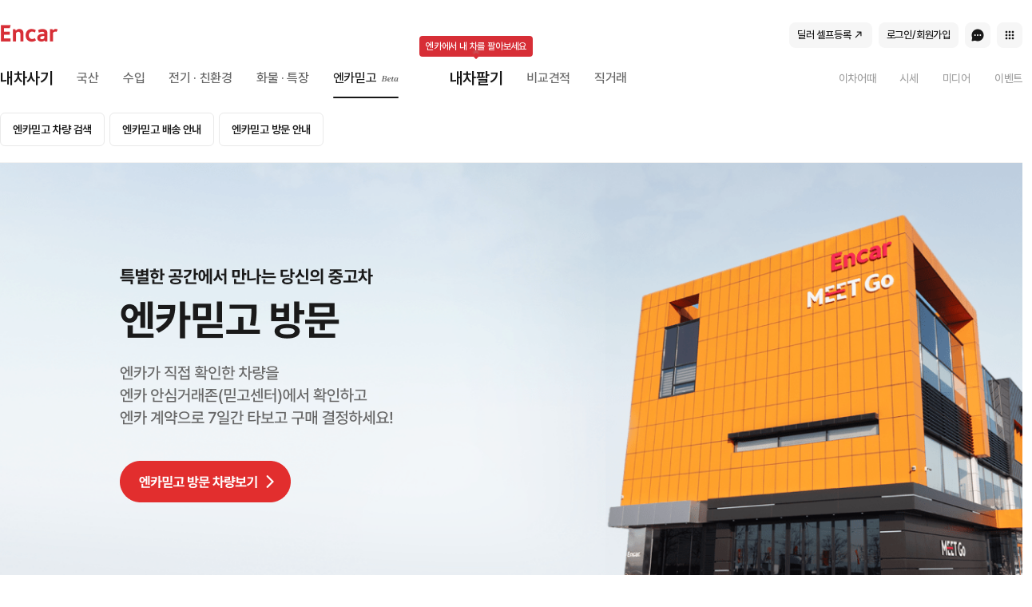

--- FILE ---
content_type: text/html;charset=EUC-KR
request_url: https://www.encar.com/mt/meetgo.do?method=info
body_size: 15353
content:











<!DOCTYPE html PUBLIC "-//W3C//DTD XHTML 1.0 Transitional//EN" "http://www.w3.org/TR/xhtml1/DTD/xhtml1-transitional.dtd">






<html lang="ko" xml:lang="ko" xmlns="http://www.w3.org/1999/xhtml">
<head>
	<meta http-equiv="Content-Type" content="text/html; charset=euc-kr" />
	<meta http-equiv="Content-Script-Type" content="text/javascript" />
	<meta http-equiv="Content-Style-Type" content="text/css" />
	<meta http-equiv="X-UA-Compatible" content="IE=Edge">
	<title>엔카믿고 방문</title>
	



	<meta property="og:type" content="website">
	
		
		
			<meta name="description" content="엔카 직영 성능점검장에서 엔카가 검수한 차량을 7일간 직접 타보면서 구매를 결정해보세요." />
			<meta name="keywords" content="중고차매매사이트, 중고차, 중고차사이트, 중고차매매, 중고차판매"/>
		
		
	

	
		<meta property="og:title" content="엔카믿고 방문"/>
	

	
		<meta property="og:description" content="엔카 직영 성능점검장에서 엔카가 검수한 차량을 7일간 직접 타보면서 구매를 결정해보세요."/>
	

	
		<meta property="og:image" content="https://www.encar.com/images/common/icon/brand_logo_400x400_v3.jpg"/>
		<meta property="twitter:image" content="https://www.encar.com/images/common/icon/brand_logo_400x400_v3.jpg"/>
	

	
		<link rel="canonical" href="https://www.encar.com/mt/meetgo.do?method=info">
		
	

	
		<meta property="og:url" content="https://www.encar.com/mt/meetgo.do?method=info"/>
	

	

<meta name="WT.ad" content="Index;TopMenu-Kor;TopMenu-For;TopMenu-Truck;TopMenu-Sell;TopMenu-Guide;TopMenu-Info;TopMenu-CarPD" />
<meta name="WT.cg_n" content="mt_more_v01" />
<meta name="naver-site-verification" content="69bcee7a7a6c763427d02b8507a49bbc6699cd97"/>
<meta name="facebook-domain-verification" content="2xnfhiu5wheuiglzcp22q1c2gjsbpf" />
























<link rel="shortcut icon" href="/images/favicon.ico" type="image/x-icon"/>
<link rel="icon" href="/images/favicon.ico" type="image/x-icon"/>





<!-- css asset // -->


	<link type="text/css" rel="stylesheet" href="/css/common.css?v=1768433857883" />

	<link type="text/css" rel="stylesheet" href="/css/mt.css?v=1768433857883" />


	
	
	

<!-- // css asset -->


<script type="text/javascript" language="javascript" src="/js/ui/ui.js?v=1768433861281"></script>
<script type="text/javascript" language="javascript" src="/js/prototype.js?v=1768433861281"></script>
<script type="text/javascript" language="javascript" src="/js/banner/searchDataForBanner.js?v=1768433861281"></script>
<script type="text/javascript">
function quickView() {
	if ( document.getElementById("Quick_1st_1") ) {
		if ( document.getElementById("Quick_1st_1").style.display == 'none' ) {
			document.getElementById("Quick_1st_1").style.display = 'block';
			document.getElementById("Quick_1st_2").style.display = 'block';
		} else {
			document.getElementById("Quick_1st_1").style.display = 'none';
			document.getElementById("Quick_1st_2").style.display = 'none';
		}
	}
}

var femCarUrl = 'https://car.encar.com';
</script>
</head>
<body class="mt mt_more_v01">
<!-- container begin -->
<div class="container" id="containerDIV">

	










<script type="text/javascript" src="/js/common/util.js?v=1768433861281"></script>

<script>
	function loadIframe() {
		if (document.getElementById('serviceUse').src != "https://www.encar.com/common/_loanConsultApply.jsp") {
			document.getElementById('serviceUse').src = "https://www.encar.com/common/_loanConsultApply.jsp";
		}
		
		
		
		
	}

	function sendEnlog(){
		var eventname = "닫기";
		if (!jQuery(".apps").hasClass("apps_on")) {
			eventname = "전체메뉴";
		}

		jQuery(".apps").attr({"data-enlog-dt-eventname":eventname});
	}

</script>
<div class="header" id="headerDIV">
	<div class="header_wrap">
		<div id="skipNavi">
			<a href="#gnb" onclick="document.getElementById('gnb').tabIndex = -1;document.getElementById('gnb').focus();return false;"><span>주메뉴 영역 바로가기</span></a>
			<a href="#depth_main" onclick="document.getElementById('depth_main').tabIndex = -1;document.getElementById('depth_main').focus();return false;"><span>본문 영역 바로가기</span></a>
		</div>

		<h1><a href="/index.do" data-enlog-dt-eventname="엔카" data-enlog-dt-eventnamegroup="gnb" data-enlog-dt-hit="gnb"><span>엔카</span></a></h1>
		
		
			
			
		
		<ul id="gnb" class="gnb left">
			<li class="group">
				<a href="/index.do" rel="nosublink" data-enlog-dt-eventname="내차사기" data-enlog-dt-eventnamegroup="gnb" data-enlog-dt-hit="gnb" ><b>내차사기</b></a>
				<ul>
					<li>
						<a href="/dc/dc_carsearchlist.do?carType=kor"  title="내차사기" data-enlog-dt-eventname="국산" data-enlog-dt-eventnamegroup="gnb" data-enlog-dt-hit="gnb"><b>국산</b></a>
					</li>
					<li>
						<a href="/fc/fc_carsearchlist.do?carType=for"  rel="nosublink" data-enlog-dt-eventname="수입" data-enlog-dt-eventnamegroup="gnb" data-enlog-dt-hit="gnb"><b>수입</b></a>
					</li>
					<li>
						<a href="/ev/ev_carsearchlist.do?carType=ev"  rel="nosublink" data-enlog-dt-eventname="전기친환경" data-enlog-dt-eventnamegroup="gnb" data-enlog-dt-hit="gnb"><b>전기 &middot; 친환경</b></a>
					</li>
					<li>
						<a href="/tr/tr_carsearchlist.do"  rel="nosublink" data-enlog-dt-eventname="화물특장" data-enlog-dt-eventnamegroup="gnb" data-enlog-dt-hit="gnb"><b>화물 &middot; 특장</b></a>
					</li>
					<li>
						<a href="/mt/meetgo.do" class="on" data-enlog-dt-eventname="엔카믿고" data-enlog-dt-eventnamegroup="gnb" data-enlog-dt-hit="gnb"><b>엔카믿고 <span class="icon_beta_666">Beta</span></b></a>
					</li>
				</ul>
			</li>
			<li class="group">
				<a href="/sl/sl_index.do?method=index"  data-enlog-dt-eventname="내차팔기" data-enlog-dt-eventnamegroup="gnb" data-enlog-dt-hit="gnb"><b>내차팔기</b><span class="tip">엔카에서 내 차를 팔아보세요</span></a>
				<ul>
					<li>
						<a href="/sl/sl_index.do?method=car_estimate"  data-enlog-dt-eventname="비교견적" data-enlog-dt-eventnamegroup="gnb" data-enlog-dt-hit="gnb"><b>비교견적</b></a>
					</li>
					<li>
						<a href="javascript:goCarInsert('', 'https://sell.encar.com/self-register/intro?hit=gnb&from=pc', '', 'menu=direct');"  rel="nosublink" data-enlog-dt-eventname="직거래" data-enlog-dt-eventnamegroup="gnb" data-enlog-dt-hit="gnb"><b>직거래</b></a>
					</li>
				</ul>
			</li>
		</ul>
		<ul class="gnb right">
			<li>
				<a href="/mocha.do"  rel="nosublink" data-enlog-dt-eventname="이차어때" data-enlog-dt-eventnamegroup="gnb" data-enlog-dt-hit="gnb"><b>이차어때</b></a>
			</li>
			<li>
				<a href="/pr/pr_index.do"  rel="nosublink" data-enlog-dt-eventname="시세" data-enlog-dt-eventnamegroup="gnb" data-enlog-dt-hit="gnb"><b>시세</b></a>
			</li>
			<li>
				<a href="/mg/index.do"  rel="nosublink" data-enlog-dt-eventname="미디어" data-enlog-dt-eventnamegroup="gnb" data-enlog-dt-hit="gnb"><b>미디어</b></a>
			</li>
			<li>
				<a href="/cs/event.do"  rel="nosublink" data-enlog-dt-eventname="이벤트" data-enlog-dt-eventnamegroup="gnb" data-enlog-dt-hit="gnb"><b>이벤트</b></a>
			</li>
		</ul>

		<ul class="quick">
			
				<li><a href="/sl/sl_index.do?method=guaranteeSaleInfo" class="self" rel="nosublink" data-enlog-dt-eventname="딜러" data-enlog-dt-eventnamegroup="gnb" data-enlog-dt-hit="gnb"><span>딜러 셀프등록</span></a></li>
			
			<li id="loginCon1" style=""><a href="https://fem.encar.com/login" class="login" rel="nosublink" data-enlog-dt-eventname="로그인" data-enlog-dt-eventnamegroup="gnb" data-enlog-dt-hit="gnb">로그인/회원가입</a></li>
			<li id="loginCon2" style="display: none;">
				<a href="/co/login.do?method=logout&backpath=/index.do" class="logout" rel="nosublink" data-enlog-dt-eventname="로그아웃" data-enlog-dt-eventnamegroup="gnb" data-enlog-dt-hit="gnb"><span></span>님 로그아웃</a>
				<script>loginView();</script>
			
            <li>
                <a href="#" id="encar-chat-button" class="chat" onclick="jQuery('.gnb_apps_toggle, #containerDIV, #ad_encar').removeClass('apps_on');return false;" rel="nosublink"><span class="ico">채팅</span></a>
            </li>
            <script type="text/javascript">
                // 채팅 기능 (서버 환경변수 및 로그인상태)
                chatButton({
                    apiServer: 'https://chat.encar.com',
                    chatListServer: 'https://buy.encar.com',
                    staticServer: 'https://static.encar.com',
                    isLogined: false,
                });
            </script>
			<li><a href="#" class="apps gnb_apps_toggle" onclick="jQuery('.gnb_apps_toggle, #containerDIV, #ad_encar').toggleClass('apps_on'); sendEnlog(); return false;" rel="nosublink" data-enlog-dt-eventname="전체메뉴" data-enlog-dt-eventnamegroup="gnb" data-enlog-dt-hit="gnb"><span>전체메뉴보기</span></a></li>
		</ul>
	</div>
	<div class="gnb_apps_wrap gnb_apps_toggle">
		<div class="layer_allmenu">
			<h3 class="blind">전체메뉴</h3>
			<div class="wrap_allmenu">
				<div class="wrap_top">
					<div class="area_col1">
						<strong class="list_row list_ttl"><a href="/index.do" rel="nosublink" class="ttl_l" data-enlog-dt-eventname="내차사기" data-enlog-dt-eventnamegroup="gnb_layer" data-enlog-dt-hit="gnb_layer">내차사기</a></strong>
						<div class="list_row">
							<strong class="list_ttl"><a href="/dc/dc_carsearchlist.do?carType=kor" title="내차사기" class="ttl_m" data-enlog-dt-eventname="국산" data-enlog-dt-eventnamegroup="gnb_layer_국산" data-enlog-dt-hit="gnb_layer">국산</a></strong>
							<ul>
								<li><a href="/dc/dc_carsearchlist.do?carType=kor" rel="nosublink" data-enlog-dt-eventname="국산차검색" data-enlog-dt-eventnamegroup="gnb_layer_국산" data-enlog-dt-hit="gnb_layer">국산차 검색</a></li>
								<li><a href="/dc/dc_carcheckedlist.do?carType=kor" rel="nosublink" data-enlog-dt-eventname="엔카진단차량" data-enlog-dt-eventnamegroup="gnb_layer_국산" data-enlog-dt-hit="gnb_layer">엔카진단 차량</a></li>
								<li><a href="/dc/dc_carcompensatelist.do?carType=kor" rel="nosublink" data-enlog-dt-eventname="헛걸음보상차량" data-enlog-dt-eventnamegroup="gnb_layer_국산" data-enlog-dt-hit="gnb_layer">헛걸음보상 차량</a></li>
								<li><a href="/dc/dc_carleaselist.do?carType=kor" rel="nosublink" data-enlog-dt-eventname="리스렌트차량" data-enlog-dt-eventnamegroup="gnb_layer_국산" data-enlog-dt-hit="gnb_layer">리스 &middot; 렌트 차량</a></li>
								<li><a href="https://car.encar.com/lease-rent-affiliation" rel="nosublink" data-enlog-dt-eventname="리스렌트제휴몰" data-enlog-dt-eventnamegroup="gnb_layer_국산" data-enlog-dt-hit="gnb_layer">리스 · 렌트 제휴몰</a></li>
								<li><a href="/ew/extendwarrant.do" rel="nosublink" data-enlog-dt-eventname="엔카종합보증" data-enlog-dt-eventnamegroup="gnb_layer_국산" data-enlog-dt-hit="gnb_layer">엔카종합보증</a></li>
								<li><a href="/lo/loan.do?&WT.hit=gnb&carType=dc" rel="nosublink" data-enlog-dt-eventname="엔카중고차론" data-enlog-dt-eventnamegroup="gnb_layer_국산" data-enlog-dt-hit="gnb_layer">엔카중고차론</a></li>
							</ul>
						</div>
						<div class="list_row">
							<strong class="list_ttl"><a href="/fc/fc_carsearchlist.do?carType=for" class="ttl_m" class="ttl_m" rel="nosublink" data-enlog-dt-eventname="수입" data-enlog-dt-eventnamegroup="gnb_layer_수입" data-enlog-dt-hit="gnb_layer">수입</a></strong>
							<ul>
								<li><a href="/fc/fc_carsearchlist.do?carType=for" rel="nosublink" data-enlog-dt-eventname="수입차검색" data-enlog-dt-eventnamegroup="gnb_layer_수입" data-enlog-dt-hit="gnb_layer">수입차 검색</a></li>
								<li><a href="/dc/dc_carcheckedlist.do?carType=for" rel="nosublink" data-enlog-dt-eventname="엔카진단차량" data-enlog-dt-eventnamegroup="gnb_layer_수입" data-enlog-dt-hit="gnb_layer">엔카진단 차량</a></li>
								<li><a href="/dc/dc_carcompensatelist.do?carType=for" rel="nosublink" data-enlog-dt-eventname="헛걸음보상차량" data-enlog-dt-eventnamegroup="gnb_layer_수입" data-enlog-dt-hit="gnb_layer">헛걸음보상 차량</a></li>
								<li><a href="/dc/dc_carleaselist.do?carType=for" rel="nosublink" data-enlog-dt-eventname="리스렌트차량" data-enlog-dt-eventnamegroup="gnb_layer_수입" data-enlog-dt-hit="gnb_layer">리스 &middot; 렌트 차량</a></li>
								<li><a href="/fc/fc_mnfccert_v01.html" rel="nosublink" data-enlog-dt-eventname="브랜드인증몰" data-enlog-dt-eventnamegroup="gnb_layer_수입" data-enlog-dt-hit="gnb_layer">브랜드인증몰</a></li>
								<li><a href="/lo/loan.do?carType=fc" rel="nosublink" data-enlog-dt-eventname="엔카중고차론" data-enlog-dt-eventnamegroup="gnb_layer_수입" data-enlog-dt-hit="gnb_layer">엔카중고차론</a></li>
							</ul>
						</div>
						<div class="list_row">
							<strong class="list_ttl"><a href="/ev/ev_carsearchlist.do?carType=ev" rel="nosublink" class="ttl_m" data-enlog-dt-eventname="전기친환경" data-enlog-dt-eventnamegroup="gnb_layer_전기친환경" data-enlog-dt-hit="gnb_layer">전기 &middot; 친환경</a></strong>
							<ul>
								<li><a href="/ev/ev_carsearchlist.do?carType=ev" rel="nosublink" data-enlog-dt-eventname="전기친환경차검색" data-enlog-dt-eventnamegroup="gnb_layer_전기친환경" data-enlog-dt-hit="gnb_layer">전기 &middot; 친환경차 검색</a></li>
								<li><a href="/ev/ev_carcheckedlist.do?carType=ev" rel="nosublink" data-enlog-dt-eventname="엔카진단차량" data-enlog-dt-eventnamegroup="gnb_layer_전기친환경" data-enlog-dt-hit="gnb_layer">엔카진단 차량</a></li>
								<li><a href="/ev/ev_carcompensatelist.do?carType=ev" rel="nosublink" data-enlog-dt-eventname="헛걸음보상차량" data-enlog-dt-eventnamegroup="gnb_layer_전기친환경" data-enlog-dt-hit="gnb_layer">헛걸음보상 차량</a></li>
								<li><a href="/lo/loan.do?&WT.hit=gnb&carType=ev" rel="nosublink" data-enlog-dt-eventname="엔카중고차론" data-enlog-dt-eventnamegroup="gnb_layer_전기친환경" data-enlog-dt-hit="gnb_layer">엔카중고차론</a></li>
							</ul>

							<strong class="list_ttl"><a href="/tr/tr_carsearchlist.do" rel="nosublink" class="ttl_m" data-enlog-dt-eventname="화물특장버스" data-enlog-dt-eventnamegroup="gnb_layer_화물특장버스" data-enlog-dt-hit="gnb_layer">화물 &middot; 특장 &middot; 버스</a></strong>
							<ul>
								<li><a href="/tr/tr_carsearchlist.do" rel="nosublink" data-enlog-dt-eventname="화물특장버스검색" data-enlog-dt-eventnamegroup="gnb_layer_화물특장버스" data-enlog-dt-hit="gnb_layer">화물 &middot; 특장 &middot; 버스 검색</a></li>
								<li><a href="/lo/loan.do?carType=tr" rel="nosublink" data-enlog-dt-eventname="엔카중고차론" data-enlog-dt-eventnamegroup="gnb_layer_화물특장버스" data-enlog-dt-hit="gnb_layer">엔카중고차론</a></li>
							</ul>

							<strong class="list_ttl"><a href="/mt/meetgo.do" class="ttl_m" data-enlog-dt-eventname="엔카믿고" data-enlog-dt-eventnamegroup="gnb_layer_엔카믿고" data-enlog-dt-hit="gnb_layer">엔카믿고 <span class="icon_beta_333">Beta</span></a></strong>
							<ul>
								<li><a href="/mt/meetgo.do" rel="nosublink" data-enlog-dt-eventname="엔카믿고차량검색" data-enlog-dt-eventnamegroup="gnb_layer_엔카믿고" data-enlog-dt-hit="gnb_layer">엔카믿고 차량 검색</a></li>
								<li><a href="/mt/meetgo.do?method=delivery" rel="nosublink" data-enlog-dt-eventname="엔카믿고배송안내" data-enlog-dt-eventnamegroup="gnb_layer_엔카믿고" data-enlog-dt-hit="gnb_layer">엔카믿고 배송 안내</a></li>
								<li><a href="/mt/meetgo.do?method=info" rel="nosublink" data-enlog-dt-eventname="엔카믿고방문안내" data-enlog-dt-eventnamegroup="gnb_layer_엔카믿고" data-enlog-dt-hit="gnb_layer">엔카믿고 방문 안내</a></li>
							</ul>
						</div>
					</div>
					<div class="area_col2">
						<strong class="list_row list_ttl"><a href="/sl/sl_index.do?method=index" class="ttl_l" data-enlog-dt-eventname="내차팔기" data-enlog-dt-eventnamegroup="gnb_layer" data-enlog-dt-hit="gnb_layer">내차팔기</a></strong>
						<div class="list_row">
							<strong class="list_ttl"><a href="/sl/sl_index.do?method=car_estimate" class="ttl_m" data-enlog-dt-eventname="비교견적" data-enlog-dt-eventnamegroup="gnb_layer" data-enlog-dt-hit="gnb_layer">비교견적</a></strong>
						</div>
						<div class="list_row">
							<strong class="list_ttl"><a href="javascript:goCarInsert('', 'https://sell.encar.com/self-register/intro?hit=gnb_layer&from=pc', '', 'menu=direct');" rel="nosublink" class="ttl_m" data-enlog-dt-eventname="직거래" data-enlog-dt-eventnamegroup="gnb_layer" data-enlog-dt-hit="gnb_layer">직거래</a></strong>
						</div>
					</div>
					<div class="area_col3">
						<div class="list_row">
							<strong class="list_ttl"><a href="/mocha.do" rel="nosublink" class="ttl_m" data-enlog-dt-eventname="이차어때" data-enlog-dt-eventnamegroup="gnb_layer" data-enlog-dt-hit="gnb_layer">이차어때</a></strong>
						</div>
					</div>
					<div class="area_col4">
						<div class="list_row">
							<strong class="list_ttl"><a href="/pr/pr_index.do" class="ttl_m" rel="nosublink" data-enlog-dt-eventname="시세" data-enlog-dt-eventnamegroup="gnb_layer" data-enlog-dt-hit="gnb_layer">시세</a></strong>
						</div>
					</div>
					<div class="area_col5">
						<div class="list_row">
							<strong class="list_ttl"><a href="/mg/index.do" class="ttl_m" rel="nosublink" data-enlog-dt-eventname="미디어" data-enlog-dt-eventnamegroup="gnb_layer_미디어" data-enlog-dt-hit="gnb_layer">미디어</a></strong>
							<ul>
								<li><a href="/mg/index.do" rel="nosublink" data-enlog-dt-eventname="미디어홈" data-enlog-dt-eventnamegroup="gnb_layer_미디어" data-enlog-dt-hit="gnb_layer">미디어 홈</a></li>
								<li><a href="/mg/post.do?method=list&pagetype=tip" rel="nosublink" data-enlog-dt-eventname="핫팁" data-enlog-dt-eventnamegroup="gnb_layer_미디어" data-enlog-dt-hit="gnb_layer">핫팁</a></li>
								<li><a href="/mg/post.do?method=list&pagetype=channel" rel="nosublink" data-enlog-dt-eventname="영상" data-enlog-dt-eventnamegroup="gnb_layer_미디어" data-enlog-dt-hit="gnb_layer">영상</a></li>
								<li><a href="/mg/post.do?method=list&pagetype=news" rel="nosublink" data-enlog-dt-eventname="뉴스" data-enlog-dt-eventnamegroup="gnb_layer_미디어" data-enlog-dt-hit="gnb_layer">뉴스</a></li>
								<li><a href="/mg/post.do?method=list&pagetype=review" rel="nosublink" data-enlog-dt-eventname="리뷰" data-enlog-dt-eventnamegroup="gnb_layer_미디어" data-enlog-dt-hit="gnb_layer">리뷰</a></li>
								<li><a href="/mg/post.do?method=list&pagetype=theme" rel="nosublink" data-enlog-dt-eventname="특집" data-enlog-dt-eventnamegroup="gnb_layer_미디어" data-enlog-dt-hit="gnb_layer">특집</a></li>
							</ul>
						</div>
					</div>
					<div class="area_col6">
						<div class="list_row">
							<strong class="list_ttl"><a href="/cs/event.do" class="ttl_m" rel="nosublink" data-enlog-dt-eventname="이벤트" data-enlog-dt-eventnamegroup="gnb_layer" data-enlog-dt-hit="gnb_layer">이벤트</a></strong>
						</div>
					</div>
				</div>
				<div class="wrap_bottom">
					<div class="area_col1">
						<div class="list_col">
							<strong class="list_ttl"><a href="/sl/sl_index.do?method=guaranteeSaleInfo" rel="nosublink" class="ttl_m" data-enlog-dt-eventname="딜러" data-enlog-dt-eventnamegroup="gnb_layer_딜러" data-enlog-dt-hit="gnb_layer">딜러 셀프등록</a></strong>
							<ul>
								<li><a href="/sl/sl_index.do?method=guaranteeSaleInfo" rel="nosublink" data-enlog-dt-eventname="진단등록예약" data-enlog-dt-eventnamegroup="gnb_layer_딜러" data-enlog-dt-hit="gnb_layer">진단등록 예약</a></li>
								<li><a href="javascript:goCarInsert('', 'https://sell.encar.com/self-register', '', 'menu=dealer');" rel="nosublink" data-enlog-dt-eventname="딜러셀프등록" data-enlog-dt-eventnamegroup="gnb_layer_딜러" data-enlog-dt-hit="gnb_layer">딜러 셀프등록</a></li>
								<li><a href="/sl/sl_index.do?method=sellCorpInfo" rel="nosublink" data-enlog-dt-eventname="법인차매각" data-enlog-dt-eventnamegroup="gnb_layer_딜러" data-enlog-dt-hit="gnb_layer">법인차 매각</a></li>
							</ul>
						</div>
					</div>
				</div>
				<div class="wrap_bottom">
					<div class="area_col1">
						<div class="list_col">
							<strong class="list_ttl"><a href="/sl/sl_index.do?method=sellIndexVer&version=02" class="ttl_m" rel="nosublink" data-enlog-dt-eventname="서비스이용권안내" data-enlog-dt-eventnamegroup="gnb_layer_서비스이용권안내" data-enlog-dt-hit="gnb_layer">서비스 &middot; 이용권 안내</a></strong>
							<ul>
								<li><a href="/sl/sl_index.do?method=sellIndexVer&version=02" rel="nosublink" data-enlog-dt-eventname="매매회원안내" data-enlog-dt-eventnamegroup="gnb_layer_서비스이용권안내" data-enlog-dt-hit="gnb_layer">매매회원 안내</a></li>
								<li><a href="/sl/sl_index.do?method=chargeInfo" rel="nosublink" data-enlog-dt-eventname="이용권요금안내" data-enlog-dt-eventnamegroup="gnb_layer_서비스이용권안내" data-enlog-dt-hit="gnb_layer">이용권 요금 안내</a></li>
								<li><a href="/es/es_warranty_v01_new.html" rel="nosublink" data-enlog-dt-eventname="차량진단" data-enlog-dt-eventnamegroup="gnb_layer_서비스이용권안내" data-enlog-dt-hit="gnb_layer">차량진단</a></li>
								<li><a href="/bc/bc_index.do" rel="nosublink" data-enlog-dt-eventname="지점안내" data-enlog-dt-eventnamegroup="gnb_layer_서비스이용권안내" data-enlog-dt-hit="gnb_layer">지점 안내</a></li>
								<li><a href="/bc/bc_inspection_index.do" rel="nosublink" data-enlog-dt-eventname="엔카직영성능점검장안내" data-enlog-dt-eventnamegroup="gnb_layer_서비스이용권안내" data-enlog-dt-hit="gnb_layer">엔카 직영 성능점검장 안내</a></li>
							</ul>
						</div>
						<div class="list_col">
							<strong class="list_ttl"><a href="/cl/index.do" rel="nosublink" class="ttl_m" data-enlog-dt-eventname="클린엔카" data-enlog-dt-eventnamegroup="gnb_layer_클린엔카" data-enlog-dt-hit="gnb_layer">클린엔카</a></strong>
							<ul>
								<li><a href="/cl/index.do" rel="nosublink" data-enlog-dt-eventname="클린엔카홈" data-enlog-dt-eventnamegroup="gnb_layer_클린엔카" data-enlog-dt-hit="gnb_layer">클린엔카 홈</a></li>
								<li><a href="/cl/clean.do?method=clDefine" rel="nosublink" data-enlog-dt-eventname="허위매물유형" data-enlog-dt-eventnamegroup="gnb_layer_클린엔카" data-enlog-dt-hit="gnb_layer">허위매물 유형</a></li>
								<li><a href="/cl/clean.do?method=clPoliceNotify" rel="nosublink" data-enlog-dt-eventname="허위매물신고" data-enlog-dt-eventnamegroup="gnb_layer_클린엔카" data-enlog-dt-hit="gnb_layer">허위매물 신고</a></li>
								<li><a href="/cl/clean.do?method=clRule" rel="nosublink" data-enlog-dt-eventname="클린엔카규정" data-enlog-dt-eventnamegroup="gnb_layer_클린엔카" data-enlog-dt-hit="gnb_layer">클린엔카 규정</a></li>
								<li><a href="/cl/clean.do?method=clDamageCase" rel="nosublink" data-enlog-dt-eventname="피해사례" data-enlog-dt-eventnamegroup="gnb_layer_클린엔카" data-enlog-dt-hit="gnb_layer">피해사례</a></li>
							</ul>
						</div>
						<div class="list_col">
							<strong class="list_ttl"><a href="/cs/cs_index.do" rel="nosublink" class="ttl_m" data-enlog-dt-eventname="고객센터" data-enlog-dt-eventnamegroup="gnb_layer_고객센터" data-enlog-dt-hit="gnb_layer">고객센터</a></strong>
							<ul>
								<li><a href="/cs/cs_index.do" rel="nosublink" data-enlog-dt-eventname="고객센터홈" data-enlog-dt-eventnamegroup="gnb_layer_고객센터" data-enlog-dt-hit="gnb_layer">고객센터 홈</a></li>
								<li><a href="/board/boardList.do?boardId=003" rel="nosublink" data-enlog-dt-eventname="서비스FAQ" data-enlog-dt-eventnamegroup="gnb_layer_고객센터" data-enlog-dt-hit="gnb_layer">서비스 FAQ</a></li>
								<li><a href="/cs/cs_question.do?method=form" rel="nosublink" data-enlog-dt-eventname=" 1:1문의" data-enlog-dt-eventnamegroup="gnb_layer_고객센터" data-enlog-dt-hit="gnb_layer">1:1 문의</a></li>
								<li><a href="/cs/cs_helpdesk.do?method=noticeList&boardId=014" rel="nosublink" data-enlog-dt-eventname="공지사항" data-enlog-dt-eventnamegroup="gnb_layer_고객센터" data-enlog-dt-hit="gnb_layer">공지사항</a></li>
							</ul>
						</div>
					</div>
					<div class="area_col2">
						<div class="list_col">
							<strong class="list_ttl"><a href="/w/support.do?pageid=es_index&usrNdv=5" class="ttl_m" rel="nosublink" data-enlog-dt-eventname="매매지원" data-enlog-dt-eventnamegroup="gnb_layer_매매지원" data-enlog-dt-hit="gnb_layer">매매지원</a></strong>
							<ul>
								<li><a href="/w/support.do?pageid=es_index&usrNdv=5" rel="nosublink" data-enlog-dt-eventname="매매지원홈" data-enlog-dt-eventnamegroup="gnb_layer_매매지원" data-enlog-dt-hit="gnb_layer">매매지원 홈</a></li>
								<li><a href="/w/support.do?method=input&category=AD11&pageid=es_loaninfo&usrNdv=5" rel="nosublink" data-enlog-dt-eventname="대출할부안내" data-enlog-dt-eventnamegroup="gnb_layer_매매지원" data-enlog-dt-hit="gnb_layer">대출/할부 안내</a></li>
								<li><a href="/w/support.do?method=input&category=AD21" rel="nosublink" data-enlog-dt-eventname="보험안내" data-enlog-dt-eventnamegroup="gnb_layer_매매지원" data-enlog-dt-hit="gnb_layer">보험 안내</a></li>
							</ul>
						</div>
						<div class="list_col">
							<strong class="list_ttl"><a href="/sg/sg_sellguide.do" class="ttl_m" rel="nosublink" data-enlog-dt-eventname="매매가이드" data-enlog-dt-eventnamegroup="gnb_layer_매매가이드" data-enlog-dt-hit="gnb_layer">매매가이드</a></strong>
							<ul>
								<li><a href="/sg/sg_sellguide.do" rel="nosublink" data-enlog-dt-eventname="구매가이드" data-enlog-dt-eventnamegroup="gnb_layer_매매가이드" data-enlog-dt-hit="gnb_layer">구매가이드</a></li>
								<li><a href="/sg/sg_sellguide.do?type=002" rel="nosublink" data-enlog-dt-eventname="판매가이드" data-enlog-dt-eventnamegroup="gnb_layer_매매가이드" data-enlog-dt-hit="gnb_layer">판매가이드</a></li>
							</ul>
						</div>
						<div class="list_col">
							<strong class="list_ttl"><a href="/co/co_whyencar.do" class="ttl_m" target="_blank" rel="nosublink" data-enlog-dt-eventname="이용후기" data-enlog-dt-eventnamegroup="gnb_layer" data-enlog-dt-hit="gnb_layer">이용후기</a></strong>
							<strong class="list_ttl"><a href="https://fem.encar.com/landing/display" class="ttl_m" target="_blank" rel="nosublink" data-enlog-dt-eventname="디스플레이광고" data-enlog-dt-eventnamegroup="gnb_layer" data-enlog-dt-hit="gnb_layer">디스플레이 광고</a></strong>
						</div>
					</div>
				</div>
			</div>
			<strong class="blind">이용안내</strong>
			<dl class="wrap_info">
				<dt>사이트 이용문의</dt><dd>1599-5455</dd>
				<dt>FAX</dt><dd>02-754-8768</dd>
				<dt>대표메일</dt><dd>trust&#64;encar.com</dd>
			</dl>
			<button type="button" class="btn_close" onclick="jQuery('.gnb_apps_toggle, #containerDIV, #ad_encar').toggleClass('apps_on');return false;" data-enlog-dt-eventname="닫기" data-enlog-dt-eventnamegroup="gnb_layer" data-enlog-dt-hit="gnb_layer"><span>닫기</span></button>
		</div>
	</div>
	
		
		
		
		
		
			<div class="snb_wrap">
				<h2 id="gnbmain"><a href="/mt/meetgo.do" title="믿고">엔카믿고</a></h2>
				<ul id="snbmenuview" class="snb">
					<li><a id="mt_carlist_snb" href="/mt/meetgo.do" data-enlog-dt-eventname="엔카믿고차량검색" data-enlog-dt-eventnamegroup="lnb_엔카믿고" data-enlog-dt-hit="lnb"><b>엔카믿고 차량 검색</b></a></li>
					<li><a id="hs_more_snb" href="/mt/meetgo.do?method=delivery" data-enlog-dt-eventname="엔카믿고배송안내" data-enlog-dt-eventnamegroup="lnb_엔카믿고" data-enlog-dt-hit="lnb"><b>엔카믿고 배송 안내</b></a></li>
					<li><a id="mt_more_snb"	href="/mt/meetgo.do?method=info" data-enlog-dt-eventname="엔카믿고방문안내" data-enlog-dt-eventnamegroup="lnb_엔카믿고" data-enlog-dt-hit="lnb"><b>엔카믿고 방문 안내</b></a></li>
				</ul>
			</div>
		
		
	
</div>



	<script type="text/javascript" language="javascript" src="/js/common/common_menu.js?v=1768433861281"></script>
	<script type="text/javascript" language="javascript" src="/js/menu/mt_menu.js?v=1768433861281"></script>
	<script>
		displayNavi('mt_more_v01');
	</script>


<script>
	

	var _id = "";

	// FIXME : dcsMultiTrack function이 없어서 페이지 오류를 내는 경우에 대한 보안책 - 확실한 대책이 필요함
	function dcsMultiTrack(){}

</script>




	










	
	

	<script type="text/javascript" src="/js/encarapp/lib/json/json2.js?v=1768433861281"></script>
	<script type="text/javascript" src="/js/encarapp/helper/utils.js?v=1768433861281"></script>
	<script type="text/javascript" src="/js/encarapp/commons.js?v=1768433861281"></script>

	<script type="text/javascript" id="_sammy_">
		
		// 운영
		if ('www.encar.com'.toLowerCase() == 'www.encar.com') {
			encarCommons.RYVUSS_BASE_END_POINT = 'https://api.encar.com';
			encarCommons.IMG_SVRURL = 'https://ci.encar.com/carpicture';
			encarCommons.FEM_URL = 'https://ci.encar.com/carpicture';
		}else if('www.encar.com'.toLowerCase() == 'release.encar.com'){
			encarCommons.RYVUSS_BASE_END_POINT = 'https://apirelease.encar.com';
			encarCommons.IMG_SVRURL = 'https://ci.encar.com/carpicture';
			encarCommons.FEM_URL = 'https://ci.encar.com/carpicture';
		} else {
			// 테스트
			encarCommons.RYVUSS_BASE_END_POINT = 'https://apidev.encar.com';
			encarCommons.IMG_SVRURL = 'https://ci.encar.com/carpicture';
			encarCommons.FEM_URL = 'https://fem.encar.com';
		}

        encarCommons.IMG_ALIAS_NORMAL = "impolicy=heightRate&rh=192&cw=320&ch=192&cg=Center&wtmk=https://ci.encar.com/wt_mark/w_mark_04.png&wtmkg=SouthEast&wtmkw=70&wtmkh=30";
        encarCommons.IMG_ALIAS_PREMIUM = "impolicy=heightRate&rh=192&cw=320&ch=192&cg=Center&wtmk=https://ci.encar.com/wt_mark/w_mark_04.png&wtmkg=SouthEast&wtmkw=70&wtmkh=30";
        encarCommons.IMG_ALIAS_WARRANTY = "impolicy=heightRate&rh=192&cw=320&ch=192&cg=Center&wtmk=https://ci.encar.com/wt_mark/w_mark_04.png&wtmkg=SouthEast&wtmkw=70&wtmkh=30";

		
		(function(context, d, fn) {
			function onReady(event) {
				d.removeEventListener("DOMContentLoaded", onReady);
				fn.call(context, event);
			}

			function onReadyIe(event) {
				if (d.readyState === "complete") {
					d.detachEvent("onreadystatechange", onReadyIe);
					fn.call(context, event);
				}
			}

			d.addEventListener && d.addEventListener("DOMContentLoaded", onReady) ||
			d.attachEvent      && d.attachEvent("onreadystatechange", onReadyIe);
		})(window, document, function() {
			var el;
			if ((el = document.getElementById('encar_widgets')) != null) {
				setTimeout(function() {
					var requireReady = function ($) {
						if ($(el).offsetParent().is(':visible') && !('requirejs' in window)) {
							$.getScript('/js/encarapp/lib/requirejs/require.js');
						}
					};

					if (!window.jQuery) {
						var head = document.getElementsByTagName("head")[0] || document.documentElement;
						var script = document.createElement("script");
						script.src = '/js/encarapp/lib/jquery/jquery-1.11.3.min.js';

						// Handle Script loading
						var done = false;

						// Attach handlers for all browsers
						script.onload = script.onreadystatechange = function() {
						    if ( !done && (!this.readyState ||
						            this.readyState === "loaded" || this.readyState === "complete") ) {
						        done = true;

						        var $j = jQuery.noConflict();
						        requireReady.call(this, $j);

						        // Handle memory leak in IE
						        script.onload = script.onreadystatechange = null;
						        if ( head && script.parentNode ) {
						            head.removeChild( script );
						        }
						    }
						};

						// Use insertBefore instead of appendChild  to circumvent an IE6 bug.
						// This arises when a base node is used (#2709 and #4378).
						head.insertBefore( script, head.firstChild );
					} else {
						requireReady.call(this, jQuery);
					}
				}, 500);
			}
		});

		
		var require = {
			baseUrl : '/js/encarapp',
			map : {
				'*' : {
					'jquery' : 'jquery-broker',
					'jform' : 'jform',
					'ko' : 'ko-broker',
					'검색앱_추상' : '검색앱_브로커'
				},
				'jquery-broker' : {
					'jquery' : 'jquery'
				},
				'ko-broker' : {
					'ko' : 'ko'
				},
				'ko-switch' : {
					'knockout' : 'ko'
				},
				'ko-repeat' : {
					'knockout' : 'ko'
				},
		        'encar-net-broker' : {
		            'net' : 'net'
		        },
		        'encar-log-broker' : {
		            'log' : 'log'
		        },
		        '검색앱_브로커' : {
			        '검색앱_추상' : '검색앱_추상'
		        },
		        '검색앱_추상-XP용' : {
		        	'검색앱_추상' : '검색앱_추상'
				}
			},
			deps : [ '레이아웃_위젯_앱' ],
			shim : {
				'jquery':{
					// exports:'$'
				},
				'ko':{
					deps:['jquery']
				},
				'sammy':{
					deps:['jquery']
				},
				'json':{
					exports:'JSON'
				},
				'net':{
					exports:'EnNet',
					deps:['json','jquery']
				},
				'analytics':{
					exports:'Analytics'
				},
				'log':{
					exports:'EnLog',
					deps:['json']
				},
				'const':{
					exports:'EnConst'
				},
				'ko-broker' : {
					deps:['ko-switch', 'ko-repeat']
				},
				'검색_라이버스_클라이언트': {
					deps : [ 'lib/jquery/plugin/iecors/jquery.iecors' ]
				}
			},
			paths : {
				// Library
				'ko' 							: 'lib/knockout/knockout-3.4.0',
				'ko-switch'						: 'lib/knockout/switch-case/knockout-switch-case.min',
				'ko-repeat'						: 'lib/knockout/repeat/knockout-repeat',
				'dot'							: 'lib/doT/doT.min',
				'Chance' 						: 'lib/chancejs/chance',
				'Sammy' 						: 'lib/sammy/sammy-0.7.6.min',
				'Cookies' 						: 'lib/cookies/dist/cookies', // 절대로 cookies.min 버전은 쓰지 마세요. cookies.js 소스를 수정했습니다. (130 line 참고)
				'jquery'						: 'lib/jquery/jquery-1.11.3.min',
				'jform'                         : 'lib/jquery/plugin/jquery.form.min',
				'text'							: 'lib/requirejs/text',
				'json'                          : 'lib/json/json2',
				'net'                           : 'lib/encar-sdk/net.min',
		        'log'                           : 'lib/encar-sdk/log.min',
		        'state'                         : 'lib/encar-sdk/state',
		        'const'                         : 'lib/encar-sdk/const',

				// Helper					: 일부 라이브러리의 플러그인, 업무와 연관 없는 순수 공통 로직/자원
				'ko-broker' 					: '/js/encarapp/helper/ko-broker.js?v=1768433861281',
				'jquery-broker' 				: '/js/encarapp/helper/jquery-broker.js?v=1768433861281',
				'Pageable' 						: '/js/encarapp/helper/pageable.js?v=1768433861281',
				'Cacheable' 					: '/js/encarapp/helper/cacheable.js?v=1768433861281',
				'utils'							: '/js/encarapp/helper/utils.js?v=1768433861281',
				'encar-net-broker'              : '/js/encarapp/helper/encar-net-broker.js?v=1768433861281',
		        'encar-log-broker'              : '/js/encarapp/helper/encar-log-broker.js?v=1768433861281',

		        // Commons 					: 업무와 연관된 공통 로직/자원
				'공통'							: '/js/encarapp/commons.js?v=1768433861281',

				// 모델						: 어플리케이션 코어 로직, 클라이언트와 서버간의 연동 로직, Modularization
					// ㄴ 매물비교기
				'매물비교기_추상' 					: '/js/encarapp/model/comparator/comparator.abstract.js?v=1768433861281',
				'매물비교기_국산수입차' 			: '/js/encarapp/model/comparator/comparator.car.js?v=1768433861281',
				'매물비교기_화물특장버스' 			: '/js/encarapp/model/comparator/comparator.truck.js?v=1768433861281',
					// ㄴ 위젯
				'위젯_추상' 						: '/js/encarapp/model/widget/widget.abstract.js?v=1768433861281',
				'위젯_비교차량' 					: '/js/encarapp/model/widget/widget.compare.js?v=1768433861281',
				'위젯_최근본차량' 					: '/js/encarapp/model/widget/widget.recently-viewed.js?v=1768433861281',
				'위젯_찜한차량' 					: '/js/encarapp/model/widget/widget.zzim.js?v=1768433861281',
					// ㄴ 검색앱
				'검색앱_브로커'					: '/js/encarapp/model/carsearch/carsearch.application.broker.js?v=1768433861281',
				'검색앱_추상-XP용'					: '/js/encarapp/model/carsearch/carsearch.application.abstract-for_xp.js?v=1768433861281',
				'검색앱_추상'						: '/js/encarapp/model/carsearch/carsearch.application.abstract.js?v=1768433861281',
					'검색앱_국산수입차_추상'			: '/js/encarapp/model/carsearch/carsearch.application.car.abstract.js?v=1768433861281',
						'검색앱_국산차'			: '/js/encarapp/model/carsearch/carsearch.application.car.dc.js?v=1768433861281',
                	    '검색앱_국산차_보증'		: '/js/encarapp/model/carsearch/carsearch.application.car.dc.carchecked.js?v=1768433861281',
                		'검색앱_국산차_헛걸음'		: '/js/encarapp/model/carsearch/carsearch.application.car.dc.compensate.js?v=1768433861281',
                		'검색앱_국산차_리스렌트'		: '/js/encarapp/model/carsearch/carsearch.application.car.dc.leaserent.js?v=1768433861281',
						'검색앱_수입차'			: '/js/encarapp/model/carsearch/carsearch.application.car.fc.js?v=1768433861281',
                        '검색앱_수입차_보증'		: '/js/encarapp/model/carsearch/carsearch.application.car.fc.carchecked.js?v=1768433861281',
                	    '검색앱_수입차_헛걸음'		: '/js/encarapp/model/carsearch/carsearch.application.car.fc.compensate.js?v=1768433861281',
                	    '검색앱_수입차_리스렌트'		: '/js/encarapp/model/carsearch/carsearch.application.car.fc.leaserent.js?v=1768433861281',
						'검색앱_전기친환경차'		: '/js/encarapp/model/carsearch/carsearch.application.car.ev.js?v=1768433861281',
						'검색앱_전기친환경차_보증'	: '/js/encarapp/model/carsearch/carsearch.application.car.ev.carchecked.js?v=1768433861281',
						'검색앱_전기친환경차_헛걸음'  : '/js/encarapp/model/carsearch/carsearch.application.car.ev.compensate.js?v=1768433861281',
						'검색앱_홈서비스차'			: '/js/encarapp/model/carsearch/carsearch.application.car.hs.js?v=1768433861281',
						'검색앱_믿고'				: '/js/encarapp/model/carsearch/carsearch.application.car.mt.js?v=1768433861281',
						'검색앱_미리배송'				: '/js/encarapp/model/carsearch/carsearch.application.car.pd.js?v=1768433861281',

					'검색앱_화물특장버스'			: '/js/encarapp/model/carsearch/carsearch.application.truck.js?v=1768433861281',
					// ㄴ 차량검색
				'검색_메인_추상'						: '/js/encarapp/model/search/search.main.abstract.js?v=1768433861281',
					'검색_메인_국산수입차_추상'			: '/js/encarapp/model/search/search.main.car.abstract.js?v=1768433861281',
						'검색_메인_국산차'				: '/js/encarapp/model/search/search.main.car.dc.js?v=1768433861281',
                        '검색_메인_국산차_보증'   		: '/js/encarapp/model/search/search.main.car.dc.carchecked.js?v=1768433861281',
                		'검색_메인_국산차_헛걸음' 		: '/js/encarapp/model/search/search.main.car.dc.compensate.js?v=1768433861281',
                		'검색_메인_국산차_리스렌트' 		: '/js/encarapp/model/search/search.main.car.dc.leaserent.js?v=1768433861281',
						'검색_메인_수입차'				: '/js/encarapp/model/search/search.main.car.fc.js?v=1768433861281',
                        '검색_메인_수입차_보증'   		: '/js/encarapp/model/search/search.main.car.fc.carchecked.js?v=1768433861281',
                		'검색_메인_수입차_헛걸음' 		: '/js/encarapp/model/search/search.main.car.fc.compensate.js?v=1768433861281',
                		'검색_메인_수입차_리스렌트' 		: '/js/encarapp/model/search/search.main.car.fc.leaserent.js?v=1768433861281',
                		'검색_메인_전기친환경차'		 	: '/js/encarapp/model/search/search.main.car.ev.js?v=1768433861281',
                		'검색_메인_전기친환경차_보증'  	: '/js/encarapp/model/search/search.main.car.ev.carchecked.js?v=1768433861281',
                		'검색_메인_전기친환경차_헛걸음' 	: '/js/encarapp/model/search/search.main.car.ev.compensate.js?v=1768433861281',
						'검색_메인_홈서비스차'			: '/js/encarapp/model/search/search.main.car.hs.js?v=1768433861281',
						'검색_메인_믿고'				: '/js/encarapp/model/search/search.main.car.mt.js?v=1768433861281',
						'검색_메인_미리배송'				: '/js/encarapp/model/search/search.main.car.pd.js?v=1768433861281',

					'검색_메인_화물특장버스'		: '/js/encarapp/model/search/search.main.truck.js?v=1768433861281',
				'검색_최근검색조건'				: '/js/encarapp/model/search/search.recent-navigation.js?v=1768433861281',
				'검색_순환페이징'					: '/js/encarapp/model/search/search.circuit-paging.js?v=1768433861281',
				'검색_라이버스_클라이언트'			: '/js/encarapp/model/search/search.ryvuss.client.js?v=1768433861281',
				'검색_국산수입차_컨텐츠' 			: '/js/encarapp/model/search/search.contents.car.js?v=1768433861281',
				'검색_액션로그수집기'	 			: '/js/encarapp/model/search/search.action-log-collector.js?v=1768433861281',
					// ㄴ 셀프등록
				'mCmm'                          : '/js/encarapp/module/cmm/cmm.js?v=1768433861281',
		        'mTruck'                        : '/js/encarapp/module/truck/truck.js?v=1768433861281',
		        'mEvent'                        : '/js/encarapp/module/event/event.js?v=1768433861281',
		        'mRegSelf'                      : '/js/encarapp/module/regself/regself.js?v=1768433861281',
		        'analytics'                     : '/js/encarapp/module/cmm/analytics.js?v=1768433861281',

				// 앱 						: View 모델링/렌더링, 사용자 인터페이스(이벤트) 처리 등의 역할
				'레이아웃_위젯_앱'				: '/js/encarapp/app/layout/the-widgets.js?v=1768433861281',
				'매물비교기_국산수입차_앱' 		: '/js/encarapp/app/dc/dc_compare_l01.js?v=1768433861281',
				'매물비교기_화물특장버스_앱'		: '/js/encarapp/app/tr/tr_compare_l01.js?v=1768433861281',
				'검색_국산차_앱'				: '/js/encarapp/app/dc/dc_carsearchnew_l01.js?v=1768433861281',
                '검색_국산차_앱_보증'			: '/js/encarapp/app/dc/dc_carchecked_l01.js?v=1768433861281',
                '검색_국산차_앱_헛걸음'			: '/js/encarapp/app/dc/dc_carcompensated_l01.js?v=1768433861281',
                '검색_국산차_앱_리스렌트'			: '/js/encarapp/app/dc/dc_carleaserent_l01.js?v=1768433861281',
				'검색_수입차_앱'				: '/js/encarapp/app/fc/fc_carsearchnew_l01.js?v=1768433861281',
                '검색_수입차_앱_보증'			: '/js/encarapp/app/dc/fc_carchecked_l01.js?v=1768433861281',
                '검색_수입차_앱_헛걸음'			: '/js/encarapp/app/dc/fc_carcompensated_l01.js?v=1768433861281',
                '검색_수입차_앱_리스렌트'			: '/js/encarapp/app/dc/fc_carleaserent_l01.js?v=1768433861281',
				'검색_화물특장버스_앱'			: '/js/encarapp/app/tr/tr_carsearch_l01.js?v=1768433861281',
                '검색_전기친환경차_앱'			: '/js/encarapp/app/ev/ev_carsearch_l01.js?v=1768433861281',
                '검색_전기친환경차_앱_보증'		: '/js/encarapp/app/ev/ev_carchecked_l01.js?v=1768433861281',
                '검색_전기친환경차_앱_헛걸음'		: '/js/encarapp/app/ev/ev_carcompensated_l01.js?v=1768433861281',
				'검색_홈서비스_앱'				: '/js/encarapp/app/hs/hs_carchecked_l01.js?v=1768433861281',
				'검색_믿고_앱'				: '/js/encarapp/app/mt/mt_carlist_l01.js?v=1768433861281',
				'검색_미리배송_앱'				: '/js/encarapp/app/pd/pd_carlist_l01.js?v=1768433861281',


				'rs_regself_tr_i01'             : '/js/encarapp/app/rs/rs_regself_tr_i01.js?v=1768433861281',
				'rs_regself_tr_i02'             : '/js/encarapp/app/rs/rs_regself_tr_i02.js?v=1768433861281',
				'rs_regself_tr_i03'             : '/js/encarapp/app/rs/rs_regself_tr_i03.js?v=1768433861281',
				'rs_regself_tr_i04'             : '/js/encarapp/app/rs/rs_regself_tr_i04.js?v=1768433861281',
				'rs_regself_tr_i05'             : '/js/encarapp/app/rs/rs_regself_tr_i05.js?v=1768433861281',
				'rs_regself_tr_i06'             : '/js/encarapp/app/rs/rs_regself_tr_i06.js?v=1768433861281',
				'rs_regself_tr_i07'             : '/js/encarapp/app/rs/rs_regself_tr_i07.js?v=1768433861281'
			}
		};
	</script>




	<!-- body begin -->

	<div class="body" id="bodydiv">
		
		
		
		
		

		

		

		<!-- contents begin -->
		<div class="contents" id="depth_main">
			


<script type="text/javascript" language="javascript" src="/js/jquery-1.10.2.min.js"></script>
<div id="depth_main" class="contents">
	<div class="meetgo_intro">
		<div class="area_main">
			<div class="text">
				<h3 class="blind">특별한 공간에서 만나는 당신의 중고차 엔카믿고 방문</h3>
				<p class="blind">엔카가 직접 확인한 차량을 엔카 안심거래존(믿고센터)에서 확인하고 엔카 계약으로 7일간 타보고 구매 결정하세요!</p>
				<a href='/mt/meetgo.do#!%7B"action"%3A"(And.Hidden.N._.CarType.A._.Service.EncarMeetgo._.BuyType.Visit.)"%2C"toggle"%3A%7B%7D%2C"layer"%3A""%2C"sort"%3A"ModifiedDate"%2C"page"%3A1%2C"limit"%3A20%2C"searchKey"%3A""%2C"loginCheck"%3Afalse%7D' class="link_meetgo">엔카믿고 방문 차량보기</a>
			</div>
		</div>
		<div class="area_odd">
			<div class="section_meetgo section_space">
				<h3>엔카의 공간에서 이루어지는 안심 중고차 거래</h3>
				<p>
					엔카 안심거래존(믿고센터)에서 직접 차량을 확인해 보세요.
					모든 과정은 엔카가 관리해서 안심할 수 있어요.
					* 엔카 안심거래존(믿고센터)은 사전 예약제로 운영됩니다.
				</p>
			</div>
		</div>
		<div class="area_even">
			<div class="section_meetgo section_7days">
				<h3>엔카를 통해 구매 진행 시 7일간 타보면서 결정할 수 있어요</h3>
				<p>
					엔카 전자계약 시스템을 통해
					모든 계약 절차가 진행됩니다.
					* 판매자(딜러)를 통한 거래 시에는 해당 혜택이 적용되지 않습니다.
				</p>
			</div>
		</div>
		<div class="area_odd">
			<div class="section_meetgo section_inspect">
				<h3>믿고 차량은 엔카 직영 성능점검장에서 엔카가 확인합니다.</h3>
				<p>
					자동차 주요 장치의 69개의 항목에 대해
					엔카가 직접 확인했어요.
					믿을 수 있는 점검 결과로 성능 보험효율이 낮아져,
					보다 저렴하게 구매할 수 있어요.
				</p>
			</div>
		</div>
		<div class="area_even">
			<div class="section_meetgo section_check">
				<h3>놓치기 쉬운 사소한 부분까지 엔카가 미리 확인했어요</h3>
				<p>
					외관기스, 휠, 타이어 상태, 실내 시트와 냄새까지,
					100여가지 항목을 엔카가 먼저 꼼꼼하게 확인했어요.
				</p>
			</div>
		</div>
		<div class="area_odd">
			<div class="section_usage">
				<h3 class="tit_usage">서비스 이용방법</h3>
				<div class="showRollWrap uiSlideUsage">
					<div class="showRoll cont_usage">
						<ul>
							<li class="scene">
								<div class="meetgo_usage meetgo_usage1">
									<strong>믿고 방문 예약 신청</strong>
									차량을 확인하고 싶은 날짜와 시간에
									믿고 방문예약을 신청하세요.
								</div>
							</li>
							<li class="scene">
								<div class="meetgo_usage meetgo_usage2">
									<strong>신청한 예약 확정</strong>
									예약이 확정되면, 신청한 날짜와 시간에 맞춰 방문해 차량을 확인하세요.
									15분 이상 늦으시면 차량 확인이 어려울 수 있습니다.
								</div>
							</li>
							<li class="scene">
								<div class="meetgo_usage meetgo_usage3">
									<strong>차량 확인</strong>
									예약한 차량을 준비된 체크리스트와 함께 확인해 보세요.
									엔카 안심거래존(믿고센터) 에서 확인할 수 있어요.
								</div>
							</li>
							<li class="scene">
								<div class="meetgo_usage meetgo_usage4">
									<strong>결제</strong>
									결제, 대출 과정의 복잡한 절차를 함께 도와드려요.
								</div>
							</li>
							<li class="scene">
								<div class="meetgo_usage meetgo_usage5">
									<strong>전자계약서 작성 후 출고</strong>
									결제 후 전자계약서를 작성하면 차량이 출고돼요.
									원활한 계약을 위해 명의자 신분증을 꼭 챙겨주세요.
								</div>
							</li>
							<li class="scene">
								<div class="meetgo_usage meetgo_usage6">
									<strong>7일간 타보며 구매확정</strong>
									차량 출고 후 7일 동안 타보며 최종 구매확정 여부를 결정하세요.
									구매확정되면 명의이전 절차가 진행됩니다.
								</div>
							</li>
						</ul>
					</div>
				</div>
			</div>
		</div>
		<div class="area_even area_faq">
			<div id="faqArea" class="section_faq">
				<h3 class="tit_faq">자주 묻는 질문</h3>
				<dl id="meetgoFaq" class="uiaccordions" toggle-group="meetgoFaq">
					<div class="uiaccordions_item">
						<dt>
							<button type="button" class="uiaccordions_btn toggle_q">
								<span class="txt_category">서비스 문의</span>"엔카믿고 방문"은 어떤 서비스인가요?<span class="arr"></span>
							</button>
						</dt>
						<dd class="uiaccordions_cont toggle_a">
							엔카에서 점검한 차량을 엔카 안심거래존(믿고센터)에 방문하여 확인하고 7일간 타보면서 구매를 결정할 수 있는 서비스입니다.
						</dd>
					</div>
					<div class="uiaccordions_item">
						<dt>
							<button type="button" class="uiaccordions_btn toggle_q">
								<span class="txt_category">서비스 문의</span>방문예약은 어떻게 하나요?<span class="arr"></span>
							</button>
						</dt>
						<dd class="uiaccordions_cont toggle_a">
							엔카 안심거래존(믿고센터)에 원하는 날짜와 시간에 방문예약을 신청하실 수 있습니다. 방문 가능 여부를 확인하고 예약을 확정하면 방문예약한 날짜와 시간에 센터로 방문해주시면 됩니다.
						</dd>
					</div>
					<div class="uiaccordions_item">
						<dt>
							<button type="button" class="uiaccordions_btn toggle_q">
								<span class="txt_category">서비스 문의</span>엔카믿고 방문 차량은 어떤 점이 다른가요?<span class="arr"></span>
							</button>
						</dt>
						<dd class="uiaccordions_cont toggle_a">
							엔카믿고 방문 차량은 엔카 직영 성능장에서 자동차 주요 장치 69개 항목에 대해 성능점검을 마쳐 보다 안심하고 구매하실 수 있는 차량입니다.
						</dd>
					</div>
					<div class="uiaccordions_item">
						<dt>
							<button type="button" class="uiaccordions_btn toggle_q">
								<span class="txt_category">서비스 문의</span>차량설명은 어떤 방식으로 이루어지나요?<span class="arr"></span>
							</button>
						</dt>
						<dd class="uiaccordions_cont toggle_a">
							엔카 안심거래존(믿고센터)에 준비된 체크리스트를 통해 직접 확인하거나 판매자(딜러)를 만나 차량을 확인하고 상담할 수 있습니다. 엔카는 편안하고 안전하게 상담받으실 수 있도록 도와드립니다.
						</dd>
					</div>
					<div class="uiaccordions_item">
						<dt>
							<button type="button" class="uiaccordions_btn toggle_q">
								<span class="txt_category">결제/보험</span>결제 방식으로 어떤 수단을 선택할 수 있나요?<span class="arr"></span>
							</button>
						</dt>
						<dd class="uiaccordions_cont toggle_a">
							a. 현금결제<br/>
							<span class="txt_sub">i. 가상계좌 생성 후 구매비용 전액을 무통장 입금</span><br/>
							b. 현금 + 할부<br/>
							<span class="txt_sub">i. 금융상담사 통해 대출 한도와 금리 조회</span><br/>
							<span class="txt_sub">ii. 대출 실행</span><br/>
							<span class="txt_sub">iii. 가상계좌 생성 후 구매비용 전액을 무통장 입금</span><br/>
							c. 엔카페이<br/>
							<span class="txt_sub">i.금융상담사 통해 엔카페이 체결</span><br/>
							<span class="txt_sub">ii. 가상계좌 생성 후 일부 구매비용을 무통장 입금</span><br/>
							<span class="txt_sub">iii.차량 픽업 후 최종구매 시 잔금 입금 (현금 또는 대출 선택 가능)<br/>
								(일부 차량에 대해서는 엔카페이 적용이 불가할 수 있습니다.)</span>
						</dd>
					</div>
					<div class="uiaccordions_item">
						<dt>
							<button type="button" class="uiaccordions_btn toggle_q">
								<span class="txt_category">결제/보험</span>차량가격 외에 추가 비용이 발생하나요?<span class="arr"></span>
							</button>
						</dt>
						<dd class="uiaccordions_cont toggle_a">
							중고차를 구매하기 위해서는 이전비, 관리비(매도비), 안전거래 이용료, 자동차성능 상태점검 보험료가 발생합니다.<br/>
							이전비는 취등록세, 법정수수료, 인지세, 증지대, 대행료 등의 항목이 포함되며, 관련 규정에 근거하여 이전 절차 진행 후 남는 잔액은 구매진행 시 입력한 환불계좌로 환급해드립니다.<br/>
							다만, 반대로 이전 중 일부 금액이 부족한 경우에는 추가비용이 발생할 수 있습니다.
						</dd>
					</div>
					<div class="uiaccordions_item">
						<dt>
							<button type="button" class="uiaccordions_btn toggle_q">
								<span class="txt_category">결제/보험</span>차량 출고 후 구매확정 전까지 자동차 보험 가입이 필요한가요?<span class="arr"></span>
							</button>
						</dt>
						<dd class="uiaccordions_cont toggle_a">
							구매확정 전까지의 기간에 대해 직접 ‘자동차 의무보험’에 가입하셔야 합니다.<br/>
							보험가입 확인 후 전자계약서 작성 및 차량 출고가 가능합니다.<br/>
							단기보험 가입 시 최종구매확정 이후에 명의 이전이 제한됩니다.<br/>
							최종구매확정 이후에는 1년 의무보험으로 필수 가입을 요청드립니다.<br/>
						</dd>
					</div>
					<div class="uiaccordions_item">
						<dt>
							<button type="button" class="uiaccordions_btn toggle_q">
								<span class="txt_category">결제/보험</span>현금영수증 발행이 가능한가요?<span class="arr"></span>
							</button>
						</dt>
						<dd class="uiaccordions_cont toggle_a">
							네, 중고차도 소득공제가 가능합니다.<br/>
							세금을 제외한 차량금액, 서비스 비용 등 의무 발행을 도와드리고 있습니다.<br/>
							단, 조세특례제한법에 따라 차량 명의자 앞으로 발행되며, 명의자 외 가족 및 타인으로는 발행이 불가합니다.
						</dd>
					</div>
					<div class="uiaccordions_item">
						<dt>
							<button type="button" class="uiaccordions_btn toggle_q">
								<span class="txt_category">계약</span>계약은 어떤 절차로 이루어지나요?<span class="arr"></span>
							</button>
						</dt>
						<dd class="uiaccordions_cont toggle_a">
							차량을 확인하고 구매를 결정하면, 엔카 전자계약 시스템을 통해 모든 계약 절차가 진행됩니다. 결제, 대출, 전자계약서 작성 등의 과정이 진행됩니다.<br/>
							(엔카 전자계약을 통한 거래 시, 7일간 타보고 결정할 수 있는 혜택을 누릴 수 있지만, 판매자(딜러)를 통한 거래 시에는 해당 혜택이 적용되지 않습니다.)
						</dd>
					</div>
					<div class="uiaccordions_item">
						<dt>
							<button type="button" class="uiaccordions_btn toggle_q">
								<span class="txt_category">계약</span>계약 시 필요한 서류는 무엇인가요?<span class="arr"></span>
							</button>
						</dt>
						<dd class="uiaccordions_cont toggle_a">
							원활한 계약 진행을 위해서 신분증 사본 및 인적사항이 필요합니다.<br/>
							기타 혜택 기준(국가유공자, 장애인, 다자녀 등)에 따라 추가 증빙서류가 필요할 수 있습니다.<br/>
							※ 법인고객의 경우 법인인감증명서, 법인등기부등본 필요
						</dd>
					</div>
					<div class="uiaccordions_item">
						<dt>
							<button type="button" class="uiaccordions_btn toggle_q">
								<span class="txt_category">계약</span>차량 명의는 언제 이전되나요?<span class="arr"></span>
							</button>
						</dt>
						<dd class="uiaccordions_cont toggle_a">
							최종적으로 차량을 구매확정하는 시점부터 명의이전 절차가 진행됩니다. (영업일 기준 2~3일 소요)<br/>
							이전된 등록증은 구매진행 시 입력한 우편등기 주소로 등기우편 발송됩니다. (차량 출고 후 15일 정도 소요)
						</dd>
					</div>
					<div class="uiaccordions_item">
						<dt>
							<button type="button" class="uiaccordions_btn toggle_q">
								<span class="txt_category">구매확정</span>구매확정은 언제까지 하면 되나요?<span class="arr"></span>
							</button>
						</dt>
						<dd class="uiaccordions_cont toggle_a">
							전자계약서 작성 완료 후 차량이 출고되면 7일 동안 최종 구매확정 여부를 결정할 수 있습니다.<br/>
							환불 마감일인 7일이 지나면 자동으로 구매확정이 이루어지며, 구매확정 완료 후 명의이전 절차가 진행됩니다.<br/>
							※ 전자계약서 서명 필수<br/>
							※ 엔카페이로 결제한 경우 최종결제수단 선택 및 잔금 입금 필수
						</dd>
					</div>
					<div class="uiaccordions_item">
						<dt>
							<button type="button" class="uiaccordions_btn toggle_q">
								<span class="txt_category">기타</span>환불 시 별도 비용이 있나요?<span class="arr"></span>
							</button>
						</dt>
						<dd class="uiaccordions_cont toggle_a">
							3일 이내(차량 출고일 포함)에 환불요청할 경우 재상품화 비용(단순변심일 경우)을 제외한 별도의 비용은 발생되지 않으며, 4일 이후부터는 중고차 시장에서 통용되는 차량 이용료가 발생됩니다.<br/>
							(단, 차량가격이 5천만원 이상인 차량은 2일 차부터 비용이 발생됩니다. <a href="https://fem.encar.com/meetgo/policy/refund" class="link_terms">환불약관 보기</a>)
						</dd>
					</div>
					<div class="uiaccordions_item">
						<dt>
							<button type="button" class="uiaccordions_btn toggle_q">
								<span class="txt_category">기타</span>환불이 불가능할 수도 있나요?<span class="arr"></span>
							</button>
						</dt>
						<dd class="uiaccordions_cont toggle_a">
							차량 출고 후 차량의 사고, 고의적인 파손, 범죄에 이용되는 경우는 환불 대상에서 제외됩니다.<br/>
							또한, 임의의 추가 장착품 및 차량에 투입된 비용도 환불 대상에서 제외됩니다.<br/>
							(블랙박스 장착비용, 썬팅비용, 타이어 교체 비용, 각종 오일 교체 비용, 광택 및 세차비용, 주유비, 통행료 등)<br/>
							다만, 장착품 중 탈거가 가능한 경우 차량이 훼손되지 않는 범위에서 탈거 후 반환은 가능합니다.
						</dd>
					</div>
                    <div class="uiaccordions_item">
                        <dt>
                            <button type="button" class="uiaccordions_btn toggle_q">
                                <span class="txt_category">기타</span>엔카믿고로 구입한 차량이 침수 차량이면 환불 가능한가요?<span class="arr"></span>
                            </button>
                        </dt>
                        <dd class="uiaccordions_cont toggle_a">
                            엔카믿고 서비스로 구입한 차량이 침수차로 확정되어 고객께서 엔카로 환불요청 하시는 경우, 해당 차량에 대해서는 환불이 가능합니다.<br/>
                            (차량 가격 등 : 차량 판매업자 부담, 엔카 이용수수료 등 : 엔카 부담. 단, 차량 구입 이후 침수와 무관하게 이루어진 정비 등 비용은 환불 대상에 미포함)<br/><br/>
                            ■ 엔카믿고를 통해 구매하신 차량이 침수 차량인 경우, 환불 절차는 아래와 같습니다.<br/>
                            <ol>
                                <li>1. 엔카 고객센터 접수</li>
                                <li>2. 해당 차량 제조사의 직영정비센터 침수 확인서 제출</li>
                                <li>3. 엔카 우수제휴성능장 실차 확인</li>
                                <li>
                                    4. 침수차 최종 확정
                                    <ul>
                                        <li>
                                            <span class="txt_sub">- 차량 인도일을 기준으로 90일 이내에 ‘해당 차량 제조사의 직영정비센터 침수 확인서 제출’까지 이행된 경우에 한하여 진행됩니다</span><br/><br/>
                                            ※ 엔카믿고 서비스를 이용하지 않고 구매하신 차량의 경우에는 판매업자에 직접 문의 부탁드립니다.<br/>
                                        </li>
                                    </ul>
                                </li>
                            </ol>
                        </dd>
                    </div>
                </dl>
				<div class="uiaccordions_more"><button type="button" class="btn_all" onclick="toggleBtn('#meetgoFaq');">더보기</button></div>
			</div>
		</div>
		<div class="area_cs">
			<div class="section_cs">
				<h4 class="tit_cs">엔카 안심거래존(믿고센터)</h4>
				<div class="detail_cs">
					<ul class="cneter_cs">
						
							
									<li>엔카 안심거래존 대구 달서점: 050-6248-4195</li>
							
									<li>엔카 안심거래존 서울 강서점: 050-6248-4193</li>
							
									<li>엔카 안심거래존 일산점: 050-6248-4181</li>
							
									<li>엔카믿고센터 양산점: 050-6248-4175</li>
							
						
					</ul>
					<p>※ 상담 가능 시간은 평일 09:30 ~ 18:30 입니다.</p>
				</div>
			</div>
		</div>
		<div class="area_notice">
			<div class="section_notice">
				<strong class="tit_notice">필수 유의사항</strong>
				<ul class="list_notice">
					<li>&middot; 믿고 서비스는 방문예약 신청 후, 예약 확정이 되어야 센터 방문이 가능합니다.</li>
					<li>&middot; 예약 확정 여부는 방문 희망일 전날 안내 채팅 또는 카카오 알림톡으로 알려드립니다.</li>
					<li>&middot; 먼저 예약 방문한 고객이 구매를 결정한 경우 예약이 취소될 수 있습니다.</li>
					<li>&middot; 믿고 환불약관에 따라 서비스 이용료가 발생할 수 있습니다.</li>
					<li>&middot; 환불 마감일(7일)이 지나면 자동으로 구매확정이 이루어지며, 구매확정 완료 후 이전처리가 진행됩니다.</li>
				</ul>
				<a href="https://fem.encar.com/meetgo/policy/terms" class="link_terms" target="_blank">내차사기 이용약관</a><br/>
				<a href="https://fem.encar.com/meetgo/policy/refund" class="link_terms" target="_blank">엔카믿고 환불약관</a>
			</div>
		</div>
	</div>
</div>

<script>
	
	window.enlogInitJson = {
		"datatalkview": {
			"screenname": "믿고홈"
		}
	}
	new uiSlide({
		obj:'.uiSlideUsage',
		speed:500,
		loop:false,
		mouseswipe:true,
		showArrow:true,
		showNumber:false
	});

	new uiToggleGroup({group:'meetgoFaq'});

</script>

		</div>
		<!-- contents end -->

		<!-- preview start -->
		<div id="previewRegion" class="position overview" style="display:none;">
		</div>
		<!-- preview end -->

		
	</div>
	<!-- body end -->

	<hr/>

	




	<div class="footer" id="footerDIV">
		<div class="wrap_go">
			<div class="inner_go">
				<ul class="go">
					<li><a href="https://encarcom.career.greetinghr.com/ko/about-encar" class="about" target="_blank" data-enlog-dt-eventname="회사소개" data-enlog-dt-eventnamegroup="푸터">회사소개</a></li>
					<li><a href="https://encarcom.career.greetinghr.com/ko/job" class="talent" target="_blank" data-enlog-dt-eventname="인재채용" data-enlog-dt-eventnamegroup="푸터">인재채용</a></li>
					<li><a href="/cl/index.do?WT.hit=footer" class="clean" target="_blank" data-enlog-dt-eventname="클린엔카" data-enlog-dt-eventnamegroup="푸터">클린엔카</a></li>
					<li><a href="/bc/bc_index.do" class="ec" target="_blank" data-enlog-dt-eventname="지점안내" data-enlog-dt-eventnamegroup="푸터">지점안내</a></li>
					<li><a href="/bc/bc_inspection_index.do" class="ec" target="_blank" data-enlog-dt-eventname="엔카직영성능점검장안내" data-enlog-dt-eventnamegroup="푸터">엔카직영성능점검장안내</a></li>
					<li><a href="/w/support.do?pageid=es_index" class="es" target="_blank" data-enlog-dt-eventname="매매지원" data-enlog-dt-eventnamegroup="푸터">매매지원</a></li>
					<li><a href="https://fem.encar.com/policy/terms" class="terms" target="_blank" data-enlog-dt-eventname="이용약관" data-enlog-dt-eventnamegroup="푸터">이용약관</a></li>
					<li><a href="/cs/cs_index.do" class="contact" data-enlog-dt-eventname="고객센터" data-enlog-dt-eventnamegroup="푸터">고객센터</a></li>
					<li><a href="https://fem.encar.com/landing/display" class="display" target="_blank" data-enlog-dt-eventname="디스플레이광고" data-enlog-dt-eventnamegroup="푸터">디스플레이광고</a></li>
					<li><a href="https://fem.encar.com/policy/privacy?wtClick_index=121" class="privacy" target="_blank" data-enlog-dt-eventname="개인정보처리방침" data-enlog-dt-eventnamegroup="푸터">개인정보처리방침</a></li>
					<li><a href="https://fem.encar.com/consumer/protection-act" class="protection_act" target="_blank">금융소비자보호</a></li>
					<li><a href="https://www.startsupport.com/encar" class="remote" target="_blank" data-enlog-dt-eventname="원격지원서비스" data-enlog-dt-eventnamegroup="푸터">원격지원서비스</a></li>
				</ul>
				<ul class="append_go">
					<li class="go_sns sns_blog"><a href="https://blog.naver.com/encar_official" class="ir_footer" target="_blank"><span>네이버 블로그</span></a></li>
					<li class="go_sns sns_instar"><a href="https://www.instagram.com/encar.official" class="ir_footer" target="_blank"><span>인스타그램</span></a></li>
					<li class="go_sns sns_yt"><a href="https://www.youtube.com/channel/UCWhQtGsFXsmfEhppPqwyRFA" class="ir_footer" target="_blank"><span>유튜브</span></a></li>
					<li class="go_sns sns_fb"><a href="https://www.facebook.com/encar.official" class="ir_footer" target="_blank"><span>페이스북</span></a></li>
					<li><button type="button" class="family" onclick="toggleBtn(this);" id="aasdasd">패밀리사이트<span class="ir_footer ico_arrow"></span></button>
						<div id="familySiteFooter" class="sub">
						<strong class="blind">패밀리사이트 목록</strong>
							<ul class="list_family">
								<li><a href="https://www.encarmagazine.com/" class="link_family" target="_blank">엔카 매거진</a></li>
							    <li><a href="https://www.carsales.com.au/" class="link_family" target="_blank">카세일즈</a></li>
							</ul>
						</div>
					</li>
				</ul>
			</div>
		</div>
		<p class="txt_slogan">O2O를 잇는 신뢰와 기술로 차량을 사고 파는 모습의 진화를 만듭니다</p>
		<ul class="info contact">
			<li class="net"><b title="고객센터">고객센터 :</b> <i>1599-5455</i></li>
			<li class="fax"><b title="FAX">FAX :</b> <i>02-754-8768</i></li>
			<li class="mail"><b title="대표메일">대표메일 :</b> <i>trust@encar.com</i></li>
			<li class="address"><b title="주소">주소 :</b> <i>서울특별시 중구 통일로2길 16, 18~19층(순화동)</i></li>
		</ul>
		<ul class="info about">
			<li class="cid"><b title="사업자 등록번호">사업자 등록번호 :</b> <i><a href="https://www.ftc.go.kr/bizCommPop.do?wrkr_no=1048654476" target="_blank" rel="noopener noreferrer">104-86-54476</a></i></li>
			<li class="rid"><b title="통신판매업신고">통신판매업신고 :</b> <i>제2014-서울중구-0393호</i></li>
			<li class="ceo"><b title="대표자">대표자 : </b><i>김상범</i></li>
			<li class="copyright"><i title="copyright &copy;엔카닷컴(주)">Copyright &copy; 엔카닷컴(주)</i></li>
		</ul>
		<p class="txt_notice">엔카닷컴(주)는 통신판매중개자로서 통신판매의 당사자가 아니며, 상품·거래정보, 거래에 대하여 책임을 지지 않습니다.</p>
	</div>


	



	
	
	
	



<!-- Google Tag Manager -->
<noscript><iframe src="//www.googletagmanager.com/ns.html?id=GTM-W9QQ2T"
height="0" width="0" style="display:none;visibility:hidden"></iframe></noscript>
<script>(function(w,d,s,l,i){w[l]=w[l]||[];w[l].push({'gtm.start':
new Date().getTime(),event:'gtm.js'});var f=d.getElementsByTagName(s)[0],
j=d.createElement(s),dl=l!='dataLayer'?'&l='+l:'';j.async=true;j.src=
'//www.googletagmanager.com/gtm.js?id='+i+dl;f.parentNode.insertBefore(j,f);
})(window,document,'script','dataLayer','GTM-W9QQ2T');</script>
<!-- End Google Tag Manager -->


	
		<!-- Google 리마케팅 태그 코드 -->
		<!--
		리마케팅 태그를 개인식별정보와 연결하거나 민감한 카테고리와 관련된 페이지에 추가해서는 안 됩니다. 리마케팅 태그를 설정하는 방법에 대해 자세히 알아보려면 다음 페이지를 참조하세요. https://google.com/ads/remarketingsetup
		 -->
		<script type="text/javascript">
		/* <![CDATA[ */
		var google_conversion_id = 940324643;
		var google_custom_params = window.google_tag_params;
		var google_remarketing_only = true;
		/* ]]> */
		</script>
		<script type="text/javascript" src="//www.googleadservices.com/pagead/conversion.js">
		</script>
		<noscript>
		<div style="display:inline;">
		<img height="1" width="1" style="border-style:none;" alt="" src="//googleads.g.doubleclick.net/pagead/viewthroughconversion/940324643/?value=0&amp;guid=ON&amp;script=0"/>
		</div>
		</noscript>
	



</div>

<!-- container end -->





<script type="text/javascript" src="//wcs.naver.net/wcslog.js"></script>
<script type="text/javascript">
	if(!wcs_add) var wcs_add = {};
	wcs_add["wa"] = "4b4e532670e38c";
	if(window.wcs) {
		wcs_do();
	}
</script>
</body>
</html>




--- FILE ---
content_type: text/css
request_url: https://www.encar.com/css/common.css?v=1768433857883
body_size: 18975
content:
@import url(https://static.encar.com/common/webfonts/css/pretendard.css);body,div,dl,dt,dd,ul,ol,li,h1,h2,h3,h4,h5,h6,pre,form,fieldset,legend,textarea,p,th,td,input,select,textarea,button{margin:0;padding:0}body,h1,h2,h3,h4,th,td,input,select,textarea,button,pre{font-family:Pretendard,'\B9D1\C740\ACE0\B515','Malgun Gothic',Dotum,'\B3CB\C6C0',Helvetica,AppleSDGothicNeo,sans-serif;font-size:12px;line-height:1.5;color:#333}body{background-color:#fff;text-align:center;*word-break:break-all;-ms-word-break:break-all}img,fieldset,iframe{border:0 none}dl,ul,ol,menu,li{list-style:none}i,em,address,var{font-style:normal}input,select,textarea,button{vertical-align:middle}label,button{cursor:pointer}input::-ms-clear{display:none}button{border:0 none;background-color:transparent;cursor:pointer;-webkit-appearance:none;-webkit-border-radius:0}a{color:#333;text-decoration:none;cursor:pointer}a:hover{color:#ff2626}hr{display:none}table{border-collapse:collapse;border-spacing:0}legend{*width:0;display:none;font-size:0;height:0;left:-10000px;line-height:0;overflow:hidden;position:absolute;visibility:hidden;width:0}div{text-align:left}.blind{display:block !important;overflow:hidden !important;position:absolute !important;left:0 !important;top:-10000px !important;width:0 !important;height:0 !important}input.sp{overflow:hidden;margin:0px;padding:0px;border:0px;font-size:0px !important;line-height:10000px !important;cursor:pointer;*vertical-align:top;background-color:transparent;background-repeat:no-repeat;background-position:left top}small{font-style:normal;font-size:11px;color:#7c7c7c}#skipNavi{position:relative;z-index:10000}#skipNavi a{position:absolute;left:0;top:-200px;padding:0 15px;font-size:11px;outline:none;background:#be0013}#skipNavi a:active,#skipNavi a:focus{top:0;text-decoration:none;cursor:pointer;zoom:1}#skipNavi span{display:inline-block;padding:2px 6px 0 0;letter-spacing:-1px;color:#fff;line-height:24px}div.banner_outer h4{display:none}p.gnb a{float:left}p.gnb a.on{font-weight:bold}p.snb a.on{font-weight:bold}p.banner,p.breadcrumbs{display:none}div.container{position:relative;width:100%;margin:0px auto;background:#fff;text-align:center;min-width:1152px}div.container.print{margin:auto;background:transparent;text-align:center}div.container.err{margin:auto;background:#fff;text-align:center}div.header_wrap{position:relative;width:1280px;margin:0 auto;background-color:#fff}div.header_wrap.type_b{min-height:87px}div.header_wrap.type_c{min-height:87px}div.header_wrap.type_d{min-height:75px}div.header_wrap.type_d h1{margin-top:19px}div.header_wrap.type_d ul.quick{top:22px}div.header{position:relative;z-index:30;border-bottom:1px solid #f3f3f3;background-color:#fff}div.header.daBannerView{z-index:11}div.header h1{display:inline-block;margin:25px 0 0 -5px;vertical-align:top}div.header h1 a{display:inline-block;padding:5px 5px 2px;vertical-align:top}div.header h1 span{display:block;overflow:hidden;text-indent:-5000em;width:74px;height:28px;background:url("/images/spr/spr_gnb24.png?2507161748") 0px 0px no-repeat;background-size:74px}div.header .gnb_ad{position:absolute;left:0;top:224px;z-index:6}div.header .gnb_ad>a{display:block;overflow:hidden;position:relative;height:48px;border:1px solid #d1d1d1}div.header .gnb_ad>a img{position:absolute;left:50%;top:-1px;margin-left:-640px}div.header .gnb_ad .ad_base{position:relative}div.header .gnb_ad .ad_base a{display:block;overflow:hidden;position:relative;height:48px;border:1px solid #e9e9e9;border-radius:12px}div.header .gnb_ad .ad_base a>img{position:absolute;left:50%;top:-1px;margin-left:-640px}div.header .gnb_ad .ad_base .ad_mouse{position:absolute;right:15px;top:1px;height:36px;padding:12px 0 0 45px;background:url(/images/common/list/bg_ad_mouseover.gif) no-repeat left top}div.header .gnb_ad .ad_base .ad_mouse .ad_more{width:114px;height:26px;background:url(/images/common/list/bg_ad_mouse.png) no-repeat left top}div.header .gnb_ad .ad_base .ad_mouse .ad_more button{width:114px;height:26px;text-align:left;border:none;background:none}div.header .gnb_ad .ad_base .ad_mouse .ad_more button span{display:block;width:0;height:26px;text-indent:-10000px;line-height:0;font-size:0;background:url(/images/common/list/bg_ad_mouse_on.png) no-repeat left top}div.header .gnb_ad .ad_spread{display:none;overflow:hidden;position:absolute;left:0;top:0;width:100%;height:48px;border:1px solid #e9e9e9;border-radius:12px}div.header .gnb_ad .ad_spread a{display:block;position:relative;left:50%;top:-1px;width:1280px;margin-left:-640px}div.header .gnb_ad .ad_spread .ad_close{position:absolute;right:15px;bottom:10px}div.header .gnb_ad .ad_spread .ad_close button{width:44px;height:22px;border:none;background:none}div.header .gnb_ad .ad_spread .ad_close button span{display:block;width:44px;height:22px;text-indent:-1000px;line-height:0;font-size:0;background:url(/images/common/list/btn_ad_close.png) no-repeat left top}div.header .gnb_ad.view .ad_base{overflow:hidden}div.header .gnb_ad .ad_base.type2 .ad_mouse{right:14px;padding:12px 114px 0 0;background:none}div.header .gnb_ad .ad_base.type2 .ad_mouse .ad_more{background:url(/images/common/list/bg_ad_mouse2.png) no-repeat left top}div.header .gnb_ad .ad_base.type2 .ad_mouse .ad_more button span{background:url(/images/common/list/bg_ad_mouse2_on.png) no-repeat left top}div.header .gnb_ad .ad_base.type2 .ad_mouse .ad_more .shining{overflow:hidden;position:absolute;right:0;bottom:7px}div.header .gnb_ad .ad_base.type2 .ad_mouse .ad_more .shining img{width:114px;height:58px}div.header .gnb_ad .ad_base.type2 .ad_mouse .ad_more .shining:after{content:'';position:absolute;left:-210%;top:-110%;width:200%;height:200%;opacity:0;background:linear-gradient(to right, rgba(255,255,255,0.13) 0%, rgba(255,255,255,0.13) 60%, #fff 100%);background:-webkit-linear-gradient(to right, rgba(255,255,255,0.13) 0%, rgba(255,255,255,0.13) 60%, #fff 100%);background:-moz-linear-gradient(to right, rgba(255,255,255,0.13) 0%, rgba(255,255,255,0.13) 60%, #fff 100%);background:-o-linear-gradient(to right, rgba(255,255,255,0.13) 0%, rgba(255,255,255,0.13) 60%, #fff 100%);-webkit-animation:shine 8s ease-in-out 2s 2;-moz-animation:shine 8s ease-in-out 2s 2;-o-animation:shine 8s ease-in-out 2s 2;-ms-animation:shine 8s ease-in-out 2s 2;animation:shine 8s ease-in-out 2s 2;-webkit-transform:rotate(30deg);-moz-transform:rotate(30deg);-o-transform:rotate(30deg);-ms-transform:rotate(30deg);transform:rotate(30deg)}@keyframes shine{0%{opacity:0;left:-210%;top:-150%}6.25%{opacity:1}25%{opacity:0}31.25%{left:0%;top:-60%}100%{left:0%;top:-60%}}body.carsearchlist .gnb_ad>a{width:1278px}body.carsearchlist .gnb_ad .ad_base a{width:1278px}body.carsearchlist .gnb_ad .ad_spread{width:1278px}body.cardetail .gnb_ad>a{width:1098px}body.cardetail .gnb_ad .ad_base a{width:1098px}body.cardetail .gnb_ad .ad_spread{width:1098px}body.dc_cardetail .gnb_ad>a{width:1158px}body.dc_cardetail .gnb_ad .ad_base a{width:1158px}body.dc_cardetail .gnb_ad .ad_spread{width:1158px}div.header ul.quick{position:absolute;right:0;top:28px}div.header ul.quick:after{display:block;content:'';clear:both}div.header ul.quick li{float:left;margin-left:8px}div.header ul.quick a{display:inline-block;padding:7px 10px;color:#181818;background-color:#f6f6f6;border-radius:8px;font-size:13px;line-height:18px;letter-spacing:-0.2px;transition:background 0.2s ease-in}div.header ul.quick a:hover{background-color:#dadada;text-decoration:none}div.header ul.quick a.logout span{overflow:hidden;display:inline-block;max-width:99px;vertical-align:top;text-align:right;text-overflow:ellipsis;white-space:nowrap}div.header ul.quick a.chat{position:relative;padding:7px;border:1px solid transparent}div.header ul.quick a.chat span.ico{display:block;overflow:hidden;text-indent:-5000em;width:16px;height:16px;background:url("/images/spr/spr_gnb24.png?2507161748") -17px -42px no-repeat;background-size:74px}div.header ul.quick a.chat.encar-active{padding:8px;border:1px solid #181818}div.header ul.quick a.chat.encar-active span.ico{width:14px;height:14px;background:url("/images/spr/spr_gnb24.png?2507161748") 0px -59px no-repeat;background-size:74px}div.header ul.quick a.chat span.count{position:absolute;right:-5px;top:-5px;min-width:16px;height:16px;padding:0 4px;line-height:17px;background-color:#D72E36;border-radius:8px;box-sizing:border-box;color:#fff;text-align:center;font-size:9px;font-weight:500;letter-spacing:-0.2px}div.header ul.quick a.chat.encar-active span.count{display:none}div.header ul.quick a.apps{padding:8px}div.header ul.quick a.apps span{display:block;overflow:hidden;text-indent:-5000em;width:16px;height:16px;background:url("/images/spr/spr_gnb24.png?2507161748") 0px -42px no-repeat;background-size:74px}div.header ul.quick a.apps.gnb_apps_toggle.apps_on{border:1px solid #181818}div.header ul.quick a.apps.gnb_apps_toggle.apps_on span{width:14px;height:14px;background:url("/images/spr/spr_gnb24.png?2507161748") 0px -59px no-repeat;background-size:74px}div.header ul.quick a.self span:after{content:'';display:inline-block;overflow:hidden;margin:-3px 0 0 2px;vertical-align:middle;width:14px;height:14px;background:url("/images/spr/spr_gnb24.png?2507161748") -51px -42px no-repeat;background-size:74px}div.header ul.gnb{padding:14px 0 19px;margin-left:-12px}div.header ul.gnb:after{display:block;content:'';clear:both}div.header ul.gnb ul{float:left}div.header ul.gnb li{float:left;margin-left:6px}div.header ul.gnb a{display:block;position:relative;padding:12px;border-radius:8px;transition:background 0.2s ease-in}div.header ul.gnb a.on b{color:#181818}div.header ul.gnb a:hover{background-color:#f6f6f6}div.header ul.gnb b{color:#666;font-size:16px;font-weight:500;line-height:24px;letter-spacing:-0.3px}div.header ul.gnb li.group{margin-left:40px}div.header ul.gnb li.group:first-child{margin-left:0}div.header ul.gnb li.group>a{float:left;padding:10px 12px}div.header ul.gnb li.group>a>b{color:#181818;font-size:20px;font-weight:600;line-height:28px;letter-spacing:-0.4px}div.header ul.gnb .tip{position:absolute;left:50%;top:-29px;padding:4px 8px;color:#fff;font-size:12px;line-height:18px;letter-spacing:-0.2px;background-color:#d72e36;border-radius:4px;transform:translateX(-50%);white-space:nowrap}div.header ul.gnb .tip:after{display:block;content:'';position:absolute;left:50%;bottom:-2px;width:6px;height:6px;margin-left:-3px;background:#d72e36;box-shadow:3px 3px 3px rgba(169,169,169,0.3);transform:rotate(-135deg)}div.header ul.gnb.left a.on:after{display:block;content:'';height:2px;position:absolute;bottom:-1px;left:12px;right:12px;background-color:#181818;border-radius:2px}div.header ul.gnb.right{position:absolute;right:-12px;top:60px}div.header ul.gnb.right a{padding:13px 12px}div.header ul.gnb.right b{color:#a0a0a0;font-size:14px;line-height:22px}body.ms div.header p.gnb{width:120px;background:url("/images/common/gnb/gnb_bar.gif") no-repeat 50px 4px}body.ms div.header p.gnb a.hm{left:1px;width:45px;background:url("/images/common/gnb/gnb_hm.gif") no-repeat left top}body.ms div.header p.gnb a.cs{left:10px;width:56px;background:url("/images/common/gnb/gnb_cs.gif") no-repeat left top}div.header div.mnb{position:absolute;right:1px;top:92px;width:250px;height:26px}div.header div.mnb a{float:right;height:26px;overflow:hidden;padding:0 6px;color:#757575;letter-spacing:-1px}div.header div.mnb a u{line-height:26px}div.header div.snb_wrap{position:relative;min-height:1px}div.header div.snb_wrap.type_b,div.header div.snb_wrap.type_c{border-top:0 none}div.header div.snb_wrap.type_b h2 a,div.header div.snb_wrap.type_c h2 a{width:auto;height:auto;left:80px;top:-57px;font-size:20px;color:#181818;line-height:28px;letter-spacing:-0.4px;font-weight:600}div.header div.snb_wrap.type_b h2 a:hover,div.header div.snb_wrap.type_c h2 a:hover{color:#181818;text-decoration:none}div.header div.snb_wrap.type_b ul.snb{padding:0 0 24px}div.header h2{position:relative;width:1280px;margin:0 auto}div.header h2>a{display:block;overflow:hidden;position:absolute;left:0;top:-10000px;width:0;height:0}div.header ul.snb{width:1280px;padding-bottom:20px;margin:0 auto;background-color:#fff}div.header ul.snb:after{display:block;content:'';clear:both}div.header ul.snb li{float:left;padding-left:6px}div.header ul.snb li:first-child{padding-left:0}div.header ul.snb a{display:block;padding:9px 15px;border:1px solid #e9e9e9;border-radius:6px;font-size:14px;color:#181818;line-height:22px;letter-spacing:-0.3px;transition:background 0.2s ease-in}div.header ul.snb a:hover{text-decoration:none;background-color:#e9e9e9;color:#181818}div.header ul.snb a.on{color:#fff;border-color:#181818;background-color:#181818}div.header ul.snb a b{font-weight:600}div.header ul.snb .uiicon{margin:-1px 0 0 4px;vertical-align:top}body.index p.gnb{position:absolute;top:40px}div.body{position:relative;z-index:0;float:none;clear:both;width:830px;height:auto;margin:0 auto 30px}div.body div.lnb{position:absolute;left:0px;top:0px;display:none;float:left;clear:none;width:165px;border-top:solid 3px #e5e5e5;overflow:hidden}div.body div.sub_contents{position:absolute;right:0px;top:0px;display:none;float:left;clear:none;width:224px;min-height:500px;border:solid 0px black;overflow:hidden}div.body div.contents{min-height:620px;padding-bottom:10px;vertical-align:top}body.dc div.lnb{display:none}body.fc div.lnb{display:none}body.sl div.lnb{display:none}body.my div.lnb{display:block}body.es div.lnb{display:block}body.gd div.lnb{display:block}body.sg div.lnb{display:block}body.ec div.lnb{display:block}body.ec_index div.lnb{display:none}.ir_footer{display:inline-block;overflow:hidden;line-height:0;text-indent:-9999px;vertical-align:top;width:30px;height:30px;background:url("/images/spr/spr_footer.png?2003271528") 0px 0px no-repeat;background-size:70px}.footer{width:100%;padding-bottom:40px;background-color:#F5F5F5;text-align:center;font-size:12px;letter-spacing:-1px}.footer .wrap_go{border-bottom:1px solid #E5E5E5}.footer .inner_go{width:980px;margin:0 auto;padding-bottom:30px}.footer .go{padding-top:40px;text-align:center}.footer .go li{display:inline-block;padding:0 13px;font-size:12px}.footer .go li a{color:#666}.footer .go li .family:focus,.footer .go li .family:hover{border-bottom:1px solid #444}.footer .go li:first-child{background:none}.footer .go .privacy{font-weight:bold}.footer .append_go{padding-top:20px;text-align:center}.footer .append_go>li{display:inline-block;position:relative;margin-right:7px;vertical-align:top}.footer .go_sns:last-child{margin:0 0 0 10px}.footer .go_sns .ir_footer{display:block}.footer .sns_blog .ir_footer{width:30px;height:30px;background-position:0px 0px}.footer .sns_instar .ir_footer{width:30px;height:30px;background-position:0px -30px}.footer .sns_yt .ir_footer{width:30px;height:30px;background-position:-30px -30px}.footer .sns_fb .ir_footer{width:30px;height:30px;background-position:-30px 0px}.footer .family{display:inline-block;width:116px;height:30px;padding-left:10px;border:1px solid #D9D9D9;border-radius:30px;line-height:28px;color:#666;text-align:left}.footer .family .ico_arrow{float:right;margin:11px 9px 0 0;width:10px;height:4px;background-position:-60px 0px}.footer .sub{display:none;position:absolute;left:0;top:29px;z-index:100;width:94px;padding:3px 10px 8px;border:1px solid #D9D9D9;border-radius:0 0 15px 15px;background-color:#F5F5F5}.footer .list_family li{padding-top:4px}.footer .list_family .link_family{color:#666}.footer .list_family .link_family:hover{text-decoration:underline}.footer .family.active{border-radius:15px 15px 0 0;color:#BFBFBF}.footer .family.active .ico_arrow{width:10px;height:4px;background-position:-60px -4px}.footer .family.active+.sub{display:block}.footer .txt_slogan{padding-top:30px;font-size:14px;color:#666;text-align:center}.footer p.link{display:none}.footer p.address{display:inline;margin:0 15px;color:#7c7c7c;font-size:11px}.footer p.copyright{float:left;clear:both;width:90%;display:inline;font-size:11px;margin:0 15px}.footer .info{display:block;margin:0 auto;text-align:center}.footer .info li{display:inline-block;padding:0 14px;background:url("/images/common/icon/bar_1pxh10_gray.gif") no-repeat left center;color:#666;font-size:12px}.footer .info li:first-child{background:none}.footer .info b{font-weight:normal}.footer .info a{color:#666;text-decoration:underline}.footer .contact{padding-top:20px}.footer .about{padding-top:3px}.footer .txt_notice{margin-top:10px;font-size:12px;color:#999}.footer h1{display:none}body.cc div.ad_encar{top:87px}body.db div.ad_encar{top:183px}body.sm div.ad_encar{top:145px}p.gnb{position:absolute;top:70px;right:0}p.gnb a{margin-right:15px}p.snb{position:absolute;top:110px;left:0}p.snb a{margin-right:15px}p.mnb{position:absolute;top:110px;right:0}p.quick{position:absolute;top:10px;left:0;font-size:11px}p.quick a{margin-right:5px}.gnb_apps_wrap{display:none;overflow:hidden;min-width:1280px;position:absolute;left:0;top:142px;z-index:9999;width:100%;background-color:#fff;border-radius:0 0 12px 12px}div.header div.header_wrap.type_b+.gnb_apps_wrap{top:154px}div.header div.header_wrap.type_c+.gnb_apps_wrap{top:88px}.gnb_apps_wrap:after{display:block;content:'';position:absolute;left:0;bottom:0;width:100%;height:56px;background-color:#f6f6f6}.gnb_apps_wrap.gnb_apps_toggle.apps_on{display:block}.container.apps_on:after{display:block;content:'';position:fixed;left:0;top:0;bottom:0;right:0;z-index:25;background-color:#000;opacity:0.5}.container.apps_on .header{z-index:30}#headerDIV .layer_allmenu{position:relative;z-index:1;width:1280px;margin:0 auto;background-color:#fff}#headerDIV .icon_beta_333{display:inline-block;overflow:hidden;margin:-2px 0 0 2px;text-indent:-5000em;vertical-align:middle;width:21px;height:7.5px;background:url("/images/spr/spr_gnb24.png?2507161748") -22.5px -29px no-repeat;background-size:74px}#headerDIV .icon_beta_666{display:inline-block;overflow:hidden;margin:-2px 0 0 2px;text-indent:-5000em;vertical-align:middle;width:21.5px;height:12px;background:url("/images/spr/spr_gnb24.png?2507161748") 0px -29px no-repeat;background-size:74px}#headerDIV .wrap_allmenu .list_ttl{display:block}#headerDIV .wrap_allmenu a{display:inline-block;font-size:14px;color:#a0a0a0;line-height:22px;letter-spacing:-0.3px}#headerDIV .wrap_allmenu a:hover{text-decoration:underline}#headerDIV .wrap_allmenu a.ttl_l{margin-top:-1px;font-size:16px;color:#181818;line-height:24px;font-weight:400}#headerDIV .wrap_allmenu a.ttl_m{color:#333;font-weight:400}#headerDIV .wrap_top{padding-top:22px}#headerDIV .wrap_top:after{display:block;content:'';clear:both}#headerDIV .wrap_top>div{float:left}#headerDIV .wrap_top>div:after{display:block;content:'';clear:both}#headerDIV .wrap_top .list_ttl{margin-top:12px}#headerDIV .wrap_top .list_row{float:left;position:relative;margin-left:36px}#headerDIV .wrap_top .list_row:nth-child(1){margin-left:0;margin-right:8px}#headerDIV .wrap_top .list_row:nth-child(1) li{min-width:auto}#headerDIV .wrap_top .list_row li{margin-top:12px}#headerDIV .wrap_top .area_col1{width:564px}#headerDIV .wrap_top .area_col1 li{min-width:112px}#headerDIV .wrap_top .area_col2{width:482px}#headerDIV .wrap_top .area_col3{width:78px}#headerDIV .wrap_top .area_col4{width:54px}#headerDIV .wrap_top .area_col5{width:66px}#headerDIV .wrap_top .area_col6{width:66px;margin-right:-30px}#headerDIV .wrap_bottom{margin-top:20px;padding-top:20px;border-top:1px solid #f3f3f3}#headerDIV .wrap_bottom:after{display:block;content:'';clear:both}#headerDIV .wrap_bottom .list_col{margin-top:16px}#headerDIV .wrap_bottom .list_col:first-child{margin-top:0}#headerDIV .wrap_bottom .list_col:after{display:block;content:'';clear:both}#headerDIV .wrap_bottom .list_col>.list_ttl,#headerDIV .wrap_bottom .list_col>ul{float:left}#headerDIV .wrap_bottom .list_col li{float:left;margin-left:32px}#headerDIV .wrap_bottom .list_col li:nth-child(1){margin-left:0}#headerDIV .wrap_bottom .area_col1{float:left}#headerDIV .wrap_bottom .area_col2{float:left;margin-left:139px}#headerDIV .wrap_bottom .area_col1 .list_col>.list_ttl{min-width:148px}#headerDIV .wrap_bottom .area_col2 .list_col>.list_ttl{min-width:116px}#headerDIV .wrap_info{margin-top:30px;padding:18px 0 17px;line-height:21px;background-color:#f6f6f6}#headerDIV .wrap_info:after{display:block;content:'';clear:both}#headerDIV .wrap_info dt{float:left;padding-right:6px;font-size:14px;color:#a0a0a0;letter-spacing:-0.3px}#headerDIV .wrap_info dd{float:left;padding-right:32px;font-size:14px;color:#888;letter-spacing:-0.3px}#headerDIV .btn_close{position:absolute;right:50%;bottom:0;padding:17px;margin-right:-657px;font-size:14px;color:#666;line-height:23px;letter-spacing:-0.3px}div.ad_encar{position:fixed;left:50%;top:168px;z-index:30;height:600px;margin:0px;padding:0px;background:transparent}div.ad_encar.apps_on{z-index:20}div.ad_encar div.adRt{position:absolute;width:125px;margin-left:440px;background:transparent;-webkit-transform:translateZ(0);z-index:1}div.ad_encar div.adRt iframe{position:relative;z-index:1}div.ad_encar div.adRt img{vertical-align:top}div.ad_encar div.adLt{position:absolute;width:125px;margin-left:-565px;background-color:transparent;-webkit-transform:translateZ(0);z-index:1}div.ad_encar div.adLt img{vertical-align:top}div.ad_encar div.adLt_SS{width:125px}div.ad_encar div.adLt_SS .service{margin-top:10px}#quickRt{position:fixed;right:30px;bottom:30px;z-index:5}#quickRt .widget_dimmed{display:none;position:fixed;left:0;top:0;width:100%;height:100%;background-color:rgba(0,0,0,0.3)}#quickRt .quick_tab{position:relative;left:0;z-index:1;border-radius:21px;background-color:#fff;transition:left 0.3s linear}#quickRt .quick_tab:before{content:'';position:absolute;left:0;top:0;width:100%;height:100%;box-sizing:border-box;border:1px solid #e9e9e9;border-radius:21px}#quickRt .quick_tab:after{content:'';display:block;clear:both}#quickRt .quick_tab .tab_unit{float:left;position:relative}#quickRt .quick_tab .tab_unit+.tab_unit{position:relative;padding-left:1px}#quickRt .quick_tab .tab_unit+.tab_unit:before{content:'';position:absolute;left:0;top:50%;width:1px;height:10px;background-color:#e9e9e9;transform:translateY(-50%)}#quickRt .quick_tab_only .tab_unit+.tab_unit{padding-left:0}#quickRt .quick_tab_only .tab_unit+.tab_unit:before{display:none}#quickRt .tab_title a{display:block;position:relative;padding:11px 16px 11px 42px;font-size:13px;color:#181818;line-height:20px}#quickRt .tab_title a:before{content:'';position:absolute;left:16px;top:50%;transform:translateY(-50%)}#quickRt .tab_recent .tab_title a:before{width:16px;height:16px;background:url("/images/spr/spr_common_widget.png?2504181657") 0px -44px no-repeat;background-size:64px}#quickRt .tab_wish .tab_title a:before{width:16px;height:16px;background:url("/images/spr/spr_common_widget.png?2504181657") -17px -44px no-repeat;background-size:64px}#quickRt .tab_unit.on .tab_title a:after{content:'';position:absolute;left:0;right:0;top:0;bottom:0;border:1px solid #181818;border-radius:21px}#quickRt .quick_tab .tab_unit.on .quick_cont{display:block}#quickRt .quick_cont{display:none;position:fixed;right:30px;bottom:92px;width:600px;max-height:902px;height:calc(100% - 122px);border-radius:20px;background:#fff;box-shadow:0 0 1px rgba(0,0,0,0.4)}#quickRt .quick_cont .tab_category{padding:44px 20px 0}#quickRt .quick_cont .tab_category .list_category{border-bottom:1px solid #e9e9e9}#quickRt .quick_cont .tab_category .list_category:after{content:'';display:block;clear:both}#quickRt .quick_cont .tab_category li{float:left;position:relative;width:50%}#quickRt .quick_cont .tab_category li a{display:block;padding:12px 0 13px;font-size:16px;font-weight:600;color:#a0a0a0;line-height:24px;text-align:center}#quickRt .quick_cont .tab_category .on a{color:#181818}#quickRt .quick_cont .tab_category .on:after{content:'';position:absolute;left:0;bottom:-1px;width:100%;height:2px;border-radius:1px;background-color:#181818}#quickRt .quick_cont .thereisno,#quickRt .quick_cont .plz_login{position:absolute;left:0;top:50%;width:100%;font-size:18px;font-weight:600;color:#181818;line-height:26px;text-align:center;transform:translateY(-50%)}#quickRt .quick_cont .plz_login a{display:block;width:180px;height:44px;margin:20px auto 0;border-radius:8px;background-color:#D72E36;font-size:14px;font-weight:500;line-height:44px;color:#fff}#quickRt .quick_cont .close{position:absolute;left:20px;top:20px;z-index:1}#quickRt .quick_cont .close button{width:20px;height:20px;background:url("/images/spr/spr_common_widget.png?2504181657") 0px -23px no-repeat;background-size:64px}#quickRt .quick_contlist{position:relative;height:calc(100% - 94px);box-sizing:border-box;padding:0 12px 90px}#quickRt .quick_contlist .scroll_area{overflow:auto;height:calc(100% - 53px)}#quickRt .quick_contlist .txt_recent{margin:0 8px 12px;padding:12px 0;border-bottom:1px solid #F3F3F3;font-size:13px;color:#666;line-height:20px;text-align:center}#quickRt .quick_contlist .banner_app_download{margin:12px 16px 0}#quickRt .quick_contlist li{display:flex;padding:8px;align-items:center;user-select:none}#quickRt .quick_contlist li .check{position:relative;width:182px;flex-shrink:0}#quickRt .quick_contlist li .check input{position:absolute;left:0;top:0;opacity:0;cursor:pointer}#quickRt .quick_contlist li .check label{display:block;position:relative;padding-left:32px}#quickRt .quick_contlist li .check label:before{content:'';position:absolute;left:0;top:50%;width:22px;height:22px;background:url("/images/spr/spr_common_widget.png?2504181657") 0px 0px no-repeat;background-size:64px;transform:translateY(-50%)}#quickRt .quick_contlist li .check input:checked+label:before{width:22px;height:22px;background-position:-23px 0px}#quickRt .quick_contlist li .check input:disabled+label:before{opacity:0.3}#quickRt .quick_contlist li .thumb{display:block;overflow:hidden;position:relative;width:150px;height:90px;border-radius:8px}#quickRt .quick_contlist li .thumb img{width:100%;height:100%;object-fit:cover}#quickRt .quick_contlist li a{display:block;position:relative;width:370px;flex-shrink:0}#quickRt .quick_contlist li a:hover{color:#333}#quickRt .quick_contlist li .explain_layer{display:block;width:360px;padding-left:10px}#quickRt .quick_contlist li .explain_layer .explain{display:block;overflow:hidden;padding:0 2px;white-space:nowrap;text-overflow:ellipsis}#quickRt .quick_contlist li .explain_layer .explain span{display:inline-block;font-size:14px;color:#a0a0a0;line-height:22px}#quickRt .quick_contlist li .explain_layer .explain .car{display:block;overflow:hidden;margin-bottom:2px;color:#181818;white-space:nowrap;text-overflow:ellipsis}#quickRt .quick_contlist li .explain_layer .explain .price{display:block;margin-top:2px;color:#181818}#quickRt .quick_contpage{margin:0 -12px;padding-top:20px;border-top:1px solid #e9e9e9;text-align:center}#quickRt .quick_contpage a{display:inline-block;vertical-align:middle}#quickRt .quick_contpage .off{opacity:0.1}#quickRt .quick_contpage .prev,#quickRt .quick_contpage .next{position:relative;width:32px;height:32px;font-size:0;color:transparent}#quickRt .quick_contpage .prev:after,#quickRt .quick_contpage .next:after{content:'';position:absolute;left:50%;top:50%;transform:translate(-50%, -50%)}#quickRt .quick_contpage .prev:after{width:18px;height:18px;background:url("/images/spr/spr_common_widget.png?2504181657") -46px -19px no-repeat;background-size:64px}#quickRt .quick_contpage .next:after{width:18px;height:18px;background:url("/images/spr/spr_common_widget.png?2504181657") -46px 0px no-repeat;background-size:64px}#quickRt .quick_contpage span{display:inline-block;vertical-align:middle;font-size:15px;color:#dadada;line-height:32px}#quickRt .quick_contpage span em{color:#181818}#quickRt .btn_compare{position:absolute;left:0;bottom:0;width:100%;box-sizing:border-box;padding:20px}#quickRt .btn_compare a{display:block;height:50px;border-radius:8px;background-color:#f6f6f6;font-size:15px;font-weight:600;color:#ccc;line-height:50px;text-align:center}#quickRt .btn_compare .on{background:#D72E36;color:#fff}#quickRt .btn_gotop{position:absolute;left:100%;bottom:0;width:42px;height:42px;box-sizing:border-box;border:1px solid #e9e9e9;border-radius:50%;background-color:#fff;transform:translateX(30px);transition:transform 0.3s linear}#quickRt .btn_gotop .btn{display:block;height:100%}#quickRt .btn_gotop .btn_close{display:none}#quickRt .btn_gotop .btn:after{content:'';position:absolute;left:50%;top:50%;width:20px;height:20px;background:url("/images/spr/spr_common_widget.png?2504181657") -21px -23px no-repeat;background-size:64px;transform:translate(-50%, -50%)}#quickRt .btn_gotop .btn_top:after{width:20px;height:20px;background:url("/images/spr/spr_common_widget.png?2504181657") -21px -23px no-repeat;background-size:64px}#quickRt .btn_gotop .btn_close:after{width:20px;height:20px;background:url("/images/spr/spr_common_widget.png?2504181657") 0px -23px no-repeat;background-size:64px}.banner_app_download{display:flex;justify-content:space-between;align-items:center;position:relative;padding:10px 16px;font-size:14px;color:#181818;line-height:22px;letter-spacing:-0.3px;background-color:#FFF2F2;border-radius:8px}.banner_app_download .txt{display:flex;align-items:center;font-size:12px;letter-spacing:-0.2px;line-height:18px}.banner_app_download .txt:before{content:'';position:relative;z-index:1;margin:0px 19px 0px 8px;width:16px;height:16px;background:url("/images/spr/spr_common_widget.png?2504181657") -17px -44px no-repeat;background-size:64px}.banner_app_download .txt:after{content:'';display:block;position:absolute;left:16px;top:10px;width:32px;height:32px;background-color:#fff;border-radius:16px}.banner_app_download .link{display:flex;justify-content:center;align-items:center;padding:6px 10px;border-radius:6px;background-color:#D72E36;font-size:12px;color:#fff;line-height:20px;text-align:center}.widget_view #quickRt .widget_dimmed{display:block}.widget_view #quickRt .btn_gotop .btn_top{display:none}.widget_view #quickRt .btn_gotop .btn_close{display:block}#quickRt.scrolled .quick_tab{left:-54px}#quickRt.scrolled .btn_gotop{transform:translateX(12px)}#quickRt .box_hs_progress{position:fixed;right:30px;bottom:92px;padding:20px 24px 24px;border-radius:20px;background:linear-gradient(111deg, rgba(51,51,51,0.95) 0%, rgba(24,24,24,0.95) 100%);color:#fff}.box_hs_progress .tit_hs_progress{position:relative;padding-left:28px;font-size:18px;font-weight:600;line-height:28px}.box_hs_progress .tit_hs_progress:before{content:'';position:absolute;left:0;bottom:5px;width:20px;height:20px;background:url("/images/spr/spr_index.png?2403271736") 0px 0px no-repeat;background-size:20px}.box_hs_progress .car{overflow:hidden;width:342px;padding:17px 0 1px;font-size:18px;color:#ccc}.box_hs_progress .car_image{float:left;margin-right:16px;border-radius:6px}.box_hs_progress .car_info{overflow:hidden}.box_hs_progress .car_model{overflow:hidden;font-size:16px;text-overflow:ellipsis;white-space:nowrap}.box_hs_progress .car_number{font-size:14px;color:#666}.box_hs_progress .car_price{font-weight:700}.box_hs_progress .unit{font-weight:600}.box_hs_progress .link_progress{display:block;height:50px;margin-top:25px;border-radius:8px;background-color:#D72E36;font-size:16px;font-weight:600;color:#fff;line-height:52px;text-align:center}.ad_encar .adRt_pop{margin:10px 0}.ad_encar .adRt_pop .service{overflow:hidden;border:1px solid #e9e9e9;border-radius:8px}.ad_encar .adRt_pop .service dd a,.ad_encar .adRt_pop .service dd iframe{display:block}.ad_encar .adRt_pop .service dd.insure a{height:35px;background:url(/images/common/btn/quick_imgs.png) no-repeat 0 0;font-size:0;color:transparent;line-height:0}.ad_encar .adRt_pop .service dd.insure ul{background-color:#f6f6f6}.ad_encar .adRt_pop .service dd.insure li{padding:7px 0;border-top:1px solid #e9e9e9}.ad_encar .adRt_pop .service dd.loan{border-top:1px solid #e9e9e9}body.adRes div.ad_encar div.adLt{position:fixed;left:0;margin:0 !important}body.adRes div.ad_encar div.adRt{position:fixed;right:0;margin:0 !important}body.ac div.body,body.my div.body,body.es div.body,body.gd div.body,body.ec div.body{padding-bottom:3px;background:url("/images/common/gnb/lnb_end.gif") no-repeat left bottom}body.ac_index div.body,body.es_index div.body,body.ec_index div.body{padding-bottom:0px;margin-bottom:0px;background:transparent}body.ac div.body div.contents,body.es div.body div.contents,body.gd div.body div.contents,body.ec div.body div.contents,body.my div.body div.contents{overflow:hidden;padding-left:185px;background:url("/images/common/gnb/lnb_bg.gif") repeat-y left}body.ac div.body div.contents{overflow:visible}body.es div.body div.contents{overflow:visible}body.gd div.body div.contents{overflow:visible}body.ec div.body div.contents{overflow:visible}body.my div.body div.contents{overflow:visible}body.ts div.body div.contents{overflow:visible}body.ac_index div.body div.contents,body.es_index div.body div.contents,body.ec_index div.body div.contents{height:100%;overflow:hidden;padding:0px;margin-bottom:20px;background:transparent}body.ac_index div.body div.contents{min-height:auto}body.cm div.sub_contents{display:block}div.lnb h2{height:20px;margin:0px;padding:10px 15px 7px 15px;border-bottom:solid 1px #dcdcdc;color:#cc001e;font-size:16px;letter-spacing:-1px;line-height:1000px;overflow:hidden;background-repeat:no-repeat;background-position:15px 12px}div.lnb ul.lnb{float:left;clear:both;width:162px;overflow:hidden;margin:0px 0px 20px;padding:0px}div.lnb ul.lnb li{float:left;clear:both;width:142px;overflow:hidden;margin:0px !important;padding:4px 5px 1px 15px;border-bottom:dotted 1px #cccccc;background-position:14px 9px;background-repeat:no-repeat}div.lnb ul.sub{float:left;clear:both;width:142px;margin:2px 0px 0px 0px !important;padding-bottom:5px}div.lnb ul.sub li{width:140px;padding:1px !important;border-bottom:none}div.lnb ul.sub li.on{font-weight:bold}div.lnb ul.lnb a{display:block;height:20px;margin:5px 0px 0px;padding:0px;color:#454545;font-size:12px;font-weight:bold;letter-spacing:-1px;line-height:1000px;overflow:hidden}div.lnb ul.lnb a img{vertical-align:middle;margin:0 0 0 5px}div.lnb ul.sub a{height:15px;margin:0px !important;font-weight:normal;line-height:16px}div.lnb ul.sub a img{vertical-align:middle;margin:-3px 0 0 5px}div.lnb ul.lnb a:hover{color:#cc001e;font-weight:bold}div.lnb ul.lnb li.on a{color:#cc001e;font-weight:bold}div.lnb ul.lnb li.on li a{color:#454545;font-weight:normal}div.lnb div.banner{float:none;clear:both;margin:0px 0px 0px 1px}div.lnb ul.sub ul.fourdep{clear:both;width:130px;height:16px;margin:1px 0 0 3px;overflow:hidden;padding-left:12px;background:url("/images/common/icon/icon_fourdep.gif") no-repeat left 3px}div.lnb ul.sub ul.fourdep li{float:left !important;clear:none !important;width:auto !important;background:url("/images/common/icon/bar_1pxh9_darkgray.gif") no-repeat left 3px;padding-left:8px !important;margin:0 18px 0 -13px !important;white-space:nowrap}div.lnb ul.sub ul.fourdep li a{color:#454545;font-weight:normal}div.lnb ul.sub ul.fourdep li a:hover{color:#cc001e}div.lnb ul.sub ul.fourdep li.on a{color:#cc001e}p.menubtn{clear:both;margin:0 0 4px 12px}p.menubtn i{width:128px}#userAgentWrap{position:absolute;left:0;top:0;z-index:31;width:100%}.userAgentBG{position:fixed;left:0;top:0;width:100%;height:100%;background:#000;opacity:0.6;filter:alpha(opacity=60);text-align:center}.userAgentPop_alarm{position:absolute;left:50%;top:100px;z-index:99;width:720px;margin-left:-360px;padding:40px 0;text-align:center;border-radius:5px;background:#fff}.userAgentPop_alarm .txt_stop{margin-bottom:15px;font-size:28px;font-style:italic;color:#5c5c5c}.userAgentPop_alarm h2{line-height:1.2;font-size:48px;color:#000;letter-spacing:-5px}.userAgentPop_alarm h2 strong{color:#d50527}.userAgentPop_alarm .txt_use{margin:16px 40px 0;padding-top:30px;text-align:center;font-size:15px;color:#5c5c5c;border-top:1px solid #e5e5e5}.userAgentPop_alarm .txt_use .i1,.userAgentPop_alarm .txt_use .i2,.userAgentPop_alarm .txt_use .arr{background:url(/images/common/ir_win_alarm.gif) no-repeat left top}.userAgentPop_alarm .txt_use .i{display:inline-block;width:150px;vertical-align:middle}.userAgentPop_alarm .txt_use .i1{display:block;width:58px;height:50px;margin:0 auto 10px;background-position:0 0}.userAgentPop_alarm .txt_use .i2{display:block;width:40px;height:50px;margin:0 auto 10px;background-position:-60px 0}.userAgentPop_alarm .txt_use .arr{display:inline-block;width:15px;height:22px;vertical-align:middle;line-height:0;font-size:0;background-position:-105px 0}.userAgentPop_alarm .txt_use p{margin-top:30px}.userAgentPop_alarm .txt_use b{color:#cc001e}.userAgentPop_alarm .uibtn{margin-top:25px}.userAgentPop_alarm .self_close{overflow:hidden;position:absolute;right:0;top:0;width:50px;height:50px;text-indent:-5000em;background:url(/images/common/btn/ico_layer_x.gif) no-repeat 50% 50%}.userAgentPop_bar{position:absolute;left:50%;top:0;z-index:10;padding:0 8px;border:1px solid #3e3e3e;background:#555;color:#fff;font-size:12px;line-height:24px;transform:translateX(-50%)}.userAgentPop_bar a{color:#fff;text-decoration:underline}.uialign_float{margin:-5px;*zoom:1}.uialign_float:after{display:block;content:'';clear:both}.uialign_float>.uialign_item{float:left;width:100%;box-sizing:border-box;-moz-box-sizing:border-box;-webkit-box-sizing:border-box}.uialign_float.col2>.uialign_item{width:50%}.uialign_float.col3>.uialign_item{width:33.3%}.uialign_float.col4>.uialign_item{width:25%}.uialign_float.col5>.uialign_item{width:20%}.uialign_float.col6>.uialign_item{width:16.666%}.uialign_float.full{margin:0}.uialign_float.full>.uialign_item{padding:0px}.uialign_float.p10{margin:-5px}.uialign_float.p10>.uialign_item{padding:5px}.uialign_float.p20{margin:-10px}.uialign_float.p20>.uialign_item{padding:10px}.uibtn,.uibtntext{line-height:1.6}.uibtn{display:block;overflow:hidden;height:50px;text-align:center;line-height:48px;border-radius:50px;font-size:16px;font-weight:bold;letter-spacing:-1px;box-sizing:border-box;-moz-box-sizing:border-box;-webkit-box-sizing:border-box}.uibtn:hover{text-decoration:none}.uibtn[type=button]{width:100%}.uibtn_inline{display:inline-block;width:auto !important;vertical-align:middle}.uibtn_red{color:#fff;border:1px solid #ff2626;background:#ff2626}.uibtn_red:hover{color:#fff;border-color:#e52222;background:#e52222}.uibtn_white{color:#666;border:1px solid #bfbfbf}.uibtn_white:hover{color:#333;border-color:#333}.uibtn_redline{color:#FF2626;border:1px solid #FF2626}.uibtn_redline:hover{color:#333;border-color:#333}.uibtn_silver,.uibtn_red[disabled]{color:#fff;border:1px solid #e5e5e5;background:#e5e5e5}.uibtn_silver:hover{color:#fff}.uibtn_silverline,.uibtn_white[disabled],.uibtn_redline[disabled]{color:#d9d9d9;border:1px solid #d9d9d9}.uibtn_silverline:hover{color:#d9d9d9}.uibtn_whiteblack{color:#666;border:1px solid #fff;background:#fff}.uibtn_whiteblack:hover{color:#333;border-color:#e5e5e5;background:#e5e5e5}.uibtn_whiteblack[disabled]{color:#fff;border-color:#e5e5e5;background:#e5e5e5}.uibtn_whitered{color:#FF2626;border:1px solid #fff;background:#fff}.uibtn_whitered:hover{color:#333;border-color:#e5e5e5;background:#e5e5e5}.uibtn_whitered[disabled]{color:#fff;border-color:#e5e5e5;background:#e5e5e5}.uibtn_silverblack{color:#333;border:1px solid #e5e5e5;background:#e5e5e5}.uibtn_size_h50{height:50px;text-align:center;line-height:48px;font-size:16px;border-radius:50px}.uibtn_size_h40{height:40px;text-align:center;line-height:38px;font-size:14px;border-radius:40px}.uibtn_size_h30{height:30px;text-align:center;line-height:28px;font-size:12px;border-radius:4px}.uibtn_size_h50.uibtn_inline{padding:0 30px}.uibtn_size_h40.uibtn_inline{padding:0 20px}.uibtn_size_h30.uibtn_inline{padding:0 15px}.uibtn_shadow{border:0 none;-webkit-box-shadow:0 1px 10px 0 rgba(0,0,0,0.29);-moz-box-shadow:0 1px 10px 0 rgba(0,0,0,0.29);box-shadow:0 1px 10px 0 rgba(0,0,0,0.29)}.uibtntext{display:inline-block;vertical-align:middle;letter-spacing:-1px;font-size:16px}.uibtntext .i{display:none}.uibtntext_red{color:#ff2626}.uibtntext_red:hover{color:#ff2626;text-decoration:underline}.uibtntext_black{color:#333}.uibtntext_black:hover{color:#333;text-decoration:underline}.uibtntext_under{color:#666;text-decoration:underline}.uibtntext_under:hover{color:#666;font-weight:bold}.uibtntext_arrow{color:#666}.uibtntext_arrow:hover{color:#666;text-decoration:underline}.uibtntext_arrow .i{display:inline-block;vertical-align:top;background:url(/images/module/uibtn_arr.png) no-repeat 0 0}.uibtntext_disabled,.uibtntext[disabled]{color:#d9d9d9}.uibtntext_disabled:hover,.uibtntext[disabled]:hover{color:#d9d9d9;text-decoration:none}.uibtntext_disabled.uibtntext_under:hover,.uibtntext[disabled].uibtntext_under:hover{text-decoration:underline}.uibtntext_normal{font-weight:normal}.uibtntext_bold{font-weight:bold}.uibtntext_size_f16{font-size:16px}.uibtntext_size_f14{font-size:14px}.uibtntext_size_f12{font-size:12px}.uibtntext_size_f16.uibtntext_arrow .i{width:7px;height:10px;margin:9px 0 0 5px;background-position:0 0}.uibtntext_size_f14.uibtntext_arrow .i{width:6px;height:8px;margin:9px 0 0 5px;background-position:0 -50px}.uibtntext_size_f12.uibtntext_arrow .i{width:5px;height:6px;margin:8px 0 0 5px;background-position:0 -100px}.uibtntext_size_f16.uibtntext_arrow.uibtntext_disabled .i,.uibtntext_arrow.uibtntext_disabled .i,.uibtntext[disabled].uibtntext_size_f16 .i{background-position:0 -25px}.uibtntext_size_f14.uibtntext_arrow.uibtntext_disabled .i,.uibtntext[disabled].uibtntext_size_f14 .i{background-position:0 -75px}.uibtntext_size_f12.uibtntext_arrow.uibtntext_disabled .i,.uibtntext[disabled].uibtntext_size_f12 .i{background-position:0 -125px}.uistep{overflow:hidden;margin:40px 0}.uistep li{float:left;padding-top:10px;text-align:left;line-height:16px;font-size:12px;color:#bfbfbf;letter-spacing:-0.5px;border-top:2px solid #d9d9d9}.uistep .on{color:#ff2626;border-color:#ff2626}.uistep3 li{width:33.3%}.uistep3 li:first-child{width:33.4%}.uistep4 li{width:25%}.uistep5 li{width:20%}.uiico_brand{display:block;content:'';width:62px;height:50px;background-image:url("/images/common/spr_manufacturer.png?250403");background-repeat:no-repeat;background-size:558px auto}.uiico_brand.icon_001{background-position:-434px -100px}.uiico_brand.icon_002{background-position:-186px -150px}.uiico_brand.icon_003{background-position:-124px -50px}.uiico_brand.icon_004{background-position:-186px -300px}.uiico_brand.icon_005{background-position:-434px -250px}.uiico_brand.icon_006{background-position:0 0}.uiico_brand.icon_007{background-position:-186px -100px}.uiico_brand.icon_011{background-position:-186px 0}.uiico_brand.icon_012{background-position:-372px -0px}.uiico_brand.icon_013{background-position:-310px 0}.uiico_brand.icon_014{background-position:-434px -300px}.uiico_brand.icon_015{background-position:-124px -250px}.uiico_brand.icon_016{background-position:-372px -250px}.uiico_brand.icon_017{background-position:-496px -300px}.uiico_brand.icon_018{background-position:0 -100px}.uiico_brand.icon_019{background-position:-62px -150px}.uiico_brand.icon_020{background-position:-372px -150px}.uiico_brand.icon_021{background-position:0 -250px}.uiico_brand.icon_022{background-position:-248px -50px}.uiico_brand.icon_023{background-position:-186px -50px}.uiico_brand.icon_024{background-position:-62px -100px}.uiico_brand.icon_027{background-position:-310px -100px}.uiico_brand.icon_028{background-position:0 -150px}.uiico_brand.icon_029{background-position:-186px -200px}.uiico_brand.icon_030{background-position:-124px -350px}.uiico_brand.icon_031{background-position:-372px -300px}.uiico_brand.icon_033{background-position:-310px -200px}.uiico_brand.icon_034{background-position:-372px -50px}.uiico_brand.icon_035{background-position:-434px -150px}.uiico_brand.icon_036{background-position:0 -350px}.uiico_brand.icon_037{background-position:-248px -300px}.uiico_brand.icon_038{background-position:-124px -50px}.uiico_brand.icon_039{background-position:-372px -200px}.uiico_brand.icon_040{background-position:-62px 0}.uiico_brand.icon_041{background-position:-496px -50px}.uiico_brand.icon_042{background-position:-62px -250px}.uiico_brand.icon_043{background-position:-62px -50px}.uiico_brand.icon_044{background-position:-496px -150px}.uiico_brand.icon_045{background-position:-496px 0}.uiico_brand.icon_046{background-position:-434px -200px}.uiico_brand.icon_047{background-position:-248px -250px}.uiico_brand.icon_048{background-position:-372px -100px}.uiico_brand.icon_049{background-position:-310px -150px}.uiico_brand.icon_050{background-position:-248px 0}.uiico_brand.icon_051{background-position:-310px -50px}.uiico_brand.icon_052{background-position:-496px -250px}.uiico_brand.icon_053{background-position:-62px -200px}.uiico_brand.icon_054{background-position:-62px -350px}.uiico_brand.icon_055{background-position:-310px -250px}.uiico_brand.icon_056{background-position:-248px -100px}.uiico_brand.icon_057{background-position:-434px -50px}.uiico_brand.icon_058{background-position:-496px -100px}.uiico_brand.icon_059{background-position:-186px -350px}.uiico_brand.icon_069{background-position:0 -200px}.uiico_brand.icon_070{background-position:-124px 0}.uiico_brand.icon_075{background-position:-496px -200px}.uiico_brand.icon_076{background-position:-248px -150px}.uiico_brand.icon_077{background-position:-434px 0}.uiico_brand.icon_078{background-position:-186px -250px}.uiico_brand.icon_079{background-position:-62px -300px}.uiico_brand.icon_080{background-position:-124px -200px}.uiico_brand.icon_081{background-position:-124px -300px}.uiico_brand.icon_082{background-position:0 -300px}.uiico_brand.icon_083{background-position:-124px -150px}.uiico_brand.icon_084{background-position:-248px -200px}.uiico_brand.icon_085{background-position:-124px -100px}.uiico_brand.icon_086{background-position:0 -50px}.uiico_brand.icon_087{background-position:-310px -300px}.uiico_brand.icon_088{background-position:-248px -350px}.uiico_brand.icon_089{background-position:-310px -350px}.uiicon{display:inline-block;text-indent:-5000em;vertical-align:middle;width:18px;height:18px;background:url("/images/spr/spr_uiicon.png?2510011643") -20px -38px no-repeat;background-size:80px}.uiicon_question_18{width:18px;height:18px;background-position:-20px -38px}.uiicon_question2_18{width:18px;height:18px;background:url("/images/spr/spr_uiicon.png?2510011643") 0px 0px no-repeat;background-size:40px}.uiicon_question_16{width:16px;height:16px;background-position:-64px 0px}.uiicon_new_18{width:18px;height:18px;background-position:0px -38px}.uiicon_new_16{width:16px;height:16px;background-position:-40px -38px}.uiicon_num{display:inline-block;padding:0 4px;color:#fff;font-weight:bold;text-align:center;border-radius:9px;background:#FF2626;vertical-align:middle}.uiicon_num_18{min-width:10px;height:15px;padding-top:3px;line-height:16px;font-size:12px}.uiicon_num_16{min-width:8px;height:14px;padding-top:2px;line-height:14px;font-size:10px}.uibtn_q{display:inline-block;overflow:hidden;width:15px;height:15px;margin-top:-2px;vertical-align:middle;text-indent:-5000em;background:url(/images/module/sprite_q.png) no-repeat 0 0}.uibtn_q2{display:inline-block;overflow:hidden;width:19px;height:19px;margin-top:0px;vertical-align:middle;text-indent:-5000em;background:url(/images/module/sprite_q.png) no-repeat 0 -20px}.uibtn_i{display:inline-block;overflow:hidden;width:15px;height:15px;margin-top:-2px;vertical-align:middle;text-indent:-5000em;background:url(/images/module/sprite_q.png) no-repeat -20px 0}.uiselectbox label{color:#666}.uiselectbox .label{font-size:12px;font-weight:bold;color:#333}.uiselectbox select{width:100%;border:1px solid #D9D9D9;border-radius:4px;background-color:#fff;cursor:pointer;-webkit-appearance:none;-webkit-outline:none;outline:none}.uiselectbox .desc_selectbox{padding-top:5px;line-height:19px;color:#999}.uiselectbox .desc_selectbox+.desc_selectbox{padding-top:10px}.uiselectbox .desc_selectbox+.desc_error{padding-top:10px}.uiselectbox .desc_error{display:none;padding-top:5px;font-size:12px;line-height:19px;color:#FF2626}.uiselectbox .desc_error+.desc_error{padding-top:10px}.uiselectbox .ico_required{color:#FF2626}.uiselectbox select::-ms-expand{display:none}.uiselectbox select:invalid{color:#BFBFBF}.uiselectbox select:focus{z-index:10;border-color:#333;color:#333}.uiselectbox select:disabled{color:#666;background-color:#F5F5F5}.uiselectbox select:optional,.uiselectbox select:required{background-image:url("/images/module/bg_selectbox.png") !important;background-repeat:no-repeat}.uiselectbox.disabled_empty select{opacity:0.5}.uiselectbox_error select{border-color:#FF2626}.uiselectbox_error .desc_error{display:block}.uiselectbox .btn_type{overflow:hidden}.uiselectbox .btn_type select{float:left;width:auto;border-right:0 none;border-top-right-radius:inherit;border-bottom-right-radius:inherit}.uiselectbox .btn_type .btn_select{float:left;margin:0;border-radius:0 4px 4px 0;font-weight:bold;color:#fff;background-color:#FF2626}.uiselectbox_size50 label{display:block;padding-bottom:8px}.uiselectbox_size50 select{height:50px;padding-left:20px;font-weight:bold;font-size:16px;background-position:100% 0}.uiselectbox_size50 select:optional,.uiselectbox_size50 select:required{padding-right:50px}.uiselectbox_size50 select:disabled{background-position:100% -60px}.uiselectbox_size50 .btn_select{height:50px;padding:0 20px}.uiselectbox_size40 label{display:block;padding-bottom:8px}.uiselectbox_size40 select{height:40px;padding-left:15px;font-size:14px;background-position:100% -120px}.uiselectbox_size40 select:optional,.uiselectbox_size40 select:required{padding-right:40px}.uiselectbox_size40 select:disabled{background-position:100% -170px}.uiselectbox_size40 .btn_select{height:40px;padding:0 15px}.uiselectbox_size30{position:relative}.uiselectbox_size30>.ico_required{position:absolute;right:30px;top:8px}.uiselectbox_size30 label{padding-right:8px}.uiselectbox_size30 select{width:200px;height:30px;padding-left:10px;background-position:100% -220px}.uiselectbox_size30 select:optional,.uiselectbox_size30 select:required{padding-right:30px}.uiselectbox_size30.uiselectbox_required{width:200px}.uiselectbox_size30.uiselectbox_required select:optional,.uiselectbox_size30.uiselectbox_required select:required{padding-right:43px}.uiselectbox_size30 select:disabled{background-position:100% -260px}.uiselectbox_size30 .btn_select{height:30px;padding:0 10px}.uiselectbox_size30 .desc_error{padding-top:4px}.uiselectbox_tab{overflow:hidden}.uiselectbox_tab .uiselectbox{float:left;margin-right:-1px}.uiselectbox_tab .uiselectbox select{position:relative;width:200px;border-radius:0}.uiselectbox_tab .uiselectbox:first-child select{border-radius:4px 0 0 4px}.uiinput{display:inline-block;position:relative}.uiinput input{float:left;margin:5px 0 0 0;padding:0;vertical-align:top}.uiinput input+label{float:left;padding-left:8px;font-size:16px;line-height:21px;color:#333;vertical-align:top}.uiinput input:optional{float:none;width:1px;height:1px;margin:0;padding:0;opacity:0.01}.uiinput input:optional+label{padding-left:28px}.uiinput input:optional+label:after{content:'';position:absolute;left:0;top:3px;width:18px;height:18px;background:url(/images/module/spr_input.png?20200402) no-repeat}.uiinput_white input:optional+label:after{background-color:#fff}.uiinput input[type=checkbox]+label:after{background-position:0 0}.uiinput input[type=checkbox]:checked+label:after{background-position:-20px 0}.uiinput input[type=checkbox]:disabled+label:after{background-position:-60px 0}.uiinput input:disabled+label{color:#bfbfbf}.uiinput input[type=checkbox]:disabled:checked+label:after{background-position:-40px 0}.uiinput input[type=radio]+label:after{background-position:0 -20px}.uiinput input[type=radio]:checked+label:after{background-position:-20px -20px}.uiinput input[type=radio]:disabled+label:after{background-position:-60px -20px}.uiinput input[type=radio]:disabled:checked+label:after{background-position:-40px -20px}.uiinput_size18 input{margin-top:5px}.uiinput_size18 input+label{font-size:16px;line-height:21px}.uiinput_size18 input:optional+label{padding-left:28px}.uiinput_size18 input:optional+label:after{top:3px;width:18px;height:18px}.uiinput_size18 input[type=checkbox]+label:after{background-position:0 0}.uiinput_size18 input[type=checkbox]:checked+label:after{background-position:-20px 0}.uiinput_size18 input[type=checkbox]:disabled+label:after{background-position:-60px 0}.uiinput_size18 input[type=checkbox]:disabled:checked+label:after{background-position:-40px 0}.uiinput_size18 input[type=radio]+label:after{background-position:0 -20px}.uiinput_size18 input[type=radio]:checked+label:after{background-position:-20px -20px}.uiinput_size18 input[type=radio]:disabled+label:after{background-position:-60px -20px}.uiinput_size18 input[type=radio]:disabled:checked+label:after{background-position:-40px -20px}.uiinput_size16 input{margin-top:3px}.uiinput_size16 input+label{font-size:14px;line-height:18px}.uiinput_size16 input:optional+label{padding-left:26px}.uiinput_size16 input:optional+label:after{width:16px;height:16px}.uiinput_size16 input[type=checkbox]+label:after{background-position:-80px 0}.uiinput_size16 input[type=checkbox]:checked+label:after{background-position:-100px 0}.uiinput_size16 input[type=checkbox]:disabled+label:after{background-position:-140px 0}.uiinput_size16 input[type=checkbox]:disabled:checked+label:after{background-position:-120px 0}.uiinput_size16 input[type=radio]+label:after{background-position:-80px -20px}.uiinput_size16 input[type=radio]:checked+label:after{background-position:-100px -20px}.uiinput_size16 input[type=radio]:disabled+label:after{background-position:-140px -20px}.uiinput_size16 input[type=radio]:disabled:checked+label:after{background-position:-120px -20px}.uiinput_text{letter-spacing:-1px}.uiinput_text+.uiinput_text{margin-top:20px}.uiinput_text .label{display:inline-block;margin-bottom:10px;line-height:16px;font-size:12px;font-weight:bold;color:#333}.uiinput_text .label .required{float:none;margin-left:2px;font-size:12px;color:#ff2626;border:none}.uiinput_textbox .uiinput_expl{padding-top:5px;line-height:19px;font-size:12px}.uiinput_textbox .uiinput_expl+.uiinput_expl{padding-top:10px}.uiinput_textbox .desc_txt{color:#999}.uiinput_textbox .desc_error{color:#ff2626}.uiinput_textbox .inputtxt{width:100%;color:#333;letter-spacing:-1px;border-radius:4px;border:1px solid #d9d9d9;box-sizing:border-box;-moz-box-sizing:border-box;-webkit-box-sizing:border-box}.uiinput_textbox .inputtxt::-webkit-input-placeholder{color:#bfbfbf}.uiinput_textbox .inputtxt::-moz-placeholder{color:#bfbfbf}.uiinput_textbox .inputtxt:-ms-input-placeholder{color:#bfbfbf}.uiinput_textbox .inputtxt:-moz-placeholder{color:#bfbfbf}.uiinput_textbox .inactive{color:#bfbfbf}.uiinput_textbox .inputtxt:focus,.uiinput_textbox .inputtxt:focus+.standard,.uiinput_textbox .inputtxt:focus+.required,.uiinput_textbox .inputtxt:focus+.standard+.required{border-color:#333}.uiinput_textbox .inputtxt[disabled],.uiinput_textbox .inputtxt[disabled]+.standard,.uiinput_textbox .inputtxt[disabled]+.required,.uiinput_textbox .inputtxt[disabled]+.standard+.required{color:#bfbfbf;background:#f5f5f5}.uiinput_textbox .inputtxt[readonly],.uiinput_textbox .inputtxt[readonly]+.standard,.uiinput_textbox .inputtxt[readonly]+.required,.uiinput_textbox .inputtxt[readonly]+.standard+.required{color:#666;background:#f5f5f5}.uiinput_textbox .invalid,.uiinput_textbox .invalid+.standard,.uiinput_textbox .invalid+.required,.uiinput_textbox .invalid+.standard+.required{border-color:#ff2626 !important}.uiinput_size50 .inputtxt{height:50px;padding:0 20px;line-height:50px;font-size:16px;font-weight:bold}.uiinput_size50 .standard{height:50px;padding-right:20px;line-height:50px;font-size:16px}.uiinput_size50 .btn_action{height:50px;padding:0 20px;line-height:50px;font-size:16px}.uiinput_size40 .inputtxt{height:40px;padding:0 15px;line-height:40px;font-size:14px}.uiinput_size40 .standard{height:40px;padding-right:15px;line-height:40px;font-size:14px}.uiinput_size40 .btn_action{height:40px;padding:0 15px;line-height:40px;font-size:14px}.uiinput_size30 .inputtxt{height:30px;padding:0 10px;line-height:30px;font-size:12px}.uiinput_size30 .standard{height:30px;padding-right:10px;line-height:30px;font-size:12px}.uiinput_size30 .btn_action{height:30px;padding:0 10px;line-height:30px;font-size:12px}.uiinput_size50 .uiinput_textbox .required{height:50px;padding-right:20px;line-height:50px;font-size:16px}.uiinput_size40 .uiinput_textbox .required{height:40px;padding-right:15px;line-height:40px;font-size:14px}.uiinput_size30 .uiinput_textbox .required{height:30px;padding-right:10px;line-height:30px;font-size:12px}.uiinput_size30 .uiinput_expl{padding-top:5px !important}.uiinput_size30+.uiinput_size30{margin-top:15px}.uiinput_size50.horizon .label{line-height:50px}.uiinput_size40.horizon .label{line-height:40px}.uiinput_size30.horizon .label{line-height:30px}.uiinput_opt .uiinput_textbox{zoom:1}.uiinput_opt .uiinput_textbox:after{content:'';display:block;clear:both}.uiinput_opt .inputtxt{float:left;width:auto;border-radius:4px 0 0 4px;border-right:none}.uiinput_opt .standard{float:left;color:#333;border-radius:0 4px 4px 0;border:1px solid #d9d9d9;border-left:none;box-sizing:border-box;-moz-box-sizing:border-box;-webkit-box-sizing:border-box}.uiinput_opt .required{float:left;color:#ff2626 !important;border-radius:0 4px 4px 0;border:1px solid #d9d9d9;border-left:none;box-sizing:border-box;-moz-box-sizing:border-box;-webkit-box-sizing:border-box}.uiinput_opt .btn_action{float:left;font-weight:bold;color:#fff;white-space:nowrap;border-radius:0 4px 4px 0;border-left:none;box-sizing:border-box;-moz-box-sizing:border-box;-webkit-box-sizing:border-box}.uiinput_opt .btn_active{border:1px solid #ff2626;background:#ff2626}.uiinput_opt .btn_inactive{border:1px solid #e5e5e5;background:#e5e5e5}.uiinput_opt .desc_txt{clear:both}.uiinput_opt .desc_error{clear:both}.uiinput_opt_rqr .standard{border-radius:0;border-right:none}.uiinput_opt_btn .standard{border-radius:0;border-right:none}.uiinput_opt_btn .required{border-radius:0;border-right:none}.uiinput_text.horizon{zoom:1}.uiinput_text.horizon:after{content:'';display:block;clear:both}.uiinput_text.horizon+.uiinput_text.horizon{margin-top:10px}.uiinput_text.horizon .label{float:left;margin:0 10px 0 0;line-height:30px}.uiinput_text.horizon .uiinput_textbox{float:left}.uiinput_text.horizon .inputtxt{width:auto}.uiinput_oblong{display:inline-block;position:relative;vertical-align:top}.uiinput_oblong label{display:table;table-layout:fixed;width:100%;height:40px;border:1px solid #D9D9D9;border-radius:4px;background:#fff;font-size:14px;line-height:17px;text-align:center;box-sizing:border-box}.uiinput_oblong label .td{display:table-cell;vertical-align:middle}.uiinput_oblong input{position:absolute;width:20px;height:20px;border:0 none;opacity:0}.uiinput_oblong input:checked+label{border-color:#FF2626;color:#FF2626}.uiinput_roundbox{display:inline-block;position:relative;vertical-align:top}.uiinput_roundbox label{display:table;table-layout:fixed;width:100%;height:50px;padding:0 20px 0 52px;border:1px solid #D9D9D9;border-radius:25px;background:#fff;font-size:16px;line-height:21px;color:#3A3A3A;box-sizing:border-box}.uiinput_roundbox label .td{display:table-cell;width:100%;vertical-align:middle}.uiinput_roundbox input{position:absolute;width:20px;height:20px;border:0 none;opacity:0}.uiinput_roundbox input:checked+label{border-color:#FF2626;color:#3A3A3A}.uiinput_roundbox input:disabled+label{color:#bfbfbf;border-color:#bfbfbf}.uiinput_roundbox input+label:after{content:'';position:absolute;left:24px;top:50%;width:18px;height:18px;margin-top:-9px;background:url(/images/module/spr_input.png?20200402) no-repeat}.uiinput_roundbox input[type=radio]+label:after{background-position:0 -20px}.uiinput_roundbox input[type=radio]:checked+label:after{background-position:-20px -20px}.uiinput_roundbox input[type=radio]:disabled+label:after{background-position:-60px -20px}.uiinput_roundbox input[type=radio]:disabled:checked+label:after{background-position:-40px -20px}.ui_loading{display:none;position:fixed;left:0;top:0;z-index:9999;width:100%;height:100%}.ui_loading span{position:fixed;left:50%;top:50%;z-index:1;width:91px;height:24px;margin:-12px 0 0 -45px;border-radius:100%;background:url(/images/module/loading.gif) no-repeat 50% 50%;background-size:77px}.ui_loading.openit{display:block}.ui_loading.circle .info{position:absolute;left:50%;top:50%;width:200px;padding:20px;background-color:#fff;line-height:1.5;font-size:14px;text-align:center;border-radius:10px;box-shadow:0 1px 3px 0 rgba(0,0,0,0.2);transform:translate(-50%, -50%)}.ui_loading.circle .info:before{content:'';display:block;width:75px;height:75px;margin:0 auto;background:url(/images/module/uiloading_circle.gif) no-repeat 50% 0%}.uibody_header_simple div.container{background:none}.uibody_header_simple div.body{width:980px}.uipaging{text-align:center;font-size:14px}.uipaging .page{display:inline-block;overflow:hidden;margin:0 8px;vertical-align:middle}.uipaging .page .pg_num{float:left;min-width:28px;height:38px;line-height:38px;padding:0 5px;text-align:center;font-weight:bold;color:#333;border:1px solid #fff;border-radius:2px}.uipaging .page .current{border-color:#FF2626;border-radius:4px}.uipaging .pgControl{position:relative;display:inline-block;line-height:40px;background-position:0 0;background-repeat:no-repeat}.uipaging .prev{padding:0 20px 0 17px;background-image:url("/images/module/uipaging_prev.png")}.uipaging .next{padding:0 17px 0 20px;background-image:url("/images/module/uipaging_next.png");background-position:100% 0}.uipaging .pgControl:after{position:absolute;top:15px;content:'';width:1px;height:10px;background:#E5E5E5}.uipaging .prev:after{right:0}.uipaging .next:after{left:0}.uipaging .pgControl:hover{color:unset}.uitab{display:table;width:100%}.uitab li{display:table-cell}.uitab .link_tab{display:block;height:49px;border-bottom:1px solid #d9d9d9;font-weight:bold;font-size:16px;line-height:48px;color:#999;text-align:center}.uitab .link_tab.view{height:48px;border-bottom:2px solid #ff2626;color:#FF2626}.uitab_float{margin-bottom:-1px;border-bottom:1px solid #d9d9d9}.uitab_float:after{content:'';display:block;clear:both}.uitab_float li{float:left;margin-bottom:-1px;padding:0 15px}.uitab_float li:first-child{padding-left:0}.uitab_box{display:table;width:100%;border-bottom:1px solid #ff2626}.uitab_box li{display:table-cell}.uitab_box .link_tab{display:block;position:relative;padding:14px 0;border:1px solid transparent;border-bottom:none;font-weight:bold;font-size:16px;line-height:21px;color:#999;text-align:center}.uitab_box .link_tab.view{padding-top:13px;border:1px solid #ff2626;border-bottom:none;color:#ff2626}.uitab_box .link_tab.view:after{content:'';position:absolute;bottom:-1px;left:0;width:100%;height:1px;background:#fff}.uitab_text{font-size:0}.uitab_text li{display:inline-block}.uitab_text .link_tab{display:inline-block;font-weight:bold;font-size:16px;line-height:21px;color:#999}.uitab_text .link_tab.view{color:#ff2626}.uitab_text_g60 li{margin:0 30px}.uitab_text_g40 li{margin:0 20px}.uitab_text_g20 li{margin:0 10px}.uitab_text li:first-child{margin-left:0}.uitab_text li:last-child{margin-right:0}.uitab_text_center{text-align:center}.uitab_dot:after{content:'';display:block;clear:both}.uitab_dot li{float:left;padding-right:20px}.uitab_dot li:last-child{padding-right:0}.uitab_dot .link_tab{display:block;font-size:14px;color:#999}.uitab_dot .link_tab:before{content:'';display:inline-block;width:4px;height:4px;margin:-2px 5px 0 0;border-radius:4px;background-color:#d9d9d9;vertical-align:middle}.uitab_dot .view{color:#ff2626}.uitab_dot .view:before{background-color:#ff2626}.uitable{width:100%;border-right:1.1px solid transparent}.uitable caption{visibility:hidden;width:0;height:0;line-height:0;font-size:0}.uitable th{text-align:left;background-color:#FAFAFA}.uitable th,.uitable td{padding:14px 15px;font-size:14px;color:#666;border:1px solid #E5E5E5;border-left:none}.uitable th:last-child,.uitable td:last-child{border-right:none}.uitable thead .order{padding:0}.uitable thead .order a{display:block;padding:14px 15px;color:#666;background:transparent}.uitable thead .order a:hover{color:unset}.uitable thead .order a em{display:inline-block;width:12px;height:7px;margin-left:5px;background:url("/images/module/ico_table_arrow.png") -15px 0 no-repeat}.uitable thead .order a.active em{background-position:0 0}.uitable .uiselectbox{margin:-5px 0}.uitable .uiselectbox select{width:100%}.uitable .tb_link{text-decoration:underline;color:#666}.uitable .bg_point{background:#F5F5F5}.uitable.al_right,.uitable.al_right th,.uitable .al_right{text-align:right}.uitable.al_center,.uitable.al_center th,.uitable .al_center{text-align:center}.uitable.al_top,.uitable.al_top th,.uitable.al_top td,.uitable .al_top{vertical-align:top}.service_badge_list{position:absolute;left:10px;top:10px}.service_badge_list .encar_badge{margin-bottom:6px}.service_badge_list .middle_badge{margin-bottom:4px}.service_badge_list .small_badge{margin-bottom:4px}.service_badge_list .xsmall_badge{margin-bottom:4px}.encar_badge{display:block;overflow:hidden;font-size:0;color:transparent;width:53px;height:24px;background:url("/images/spr/spr_service_tag.png?2504011638") -69px -26px no-repeat;background-size:151px}.encar_badge.encar_meetgo_badge{width:53px;height:24px;background-position:-69px -26px}.encar_badge.encar_meetgo_badge.middle_badge{width:42px;height:20px;background-position:-44px -74px}.encar_badge.encar_meetgo_badge.small_badge{width:27px;height:18px;background-position:-124px -20px}.encar_badge.encar_meetgo_badge.xsmall_badge{width:24px;height:15px;background-position:-124px -57px}.encar_badge.encar_diagnosis_badge{width:53px;height:24px;background-position:-69px 0px}.encar_badge.encar_diagnosis_badge.middle_badge{width:42px;height:20px;background-position:0px -74px}.encar_badge.encar_diagnosis_badge.small_badge{width:27px;height:18px;background-position:-124px 0px}.encar_badge.encar_diagnosis_badge.xsmall_badge{width:24px;height:15px;background-position:-124px -40px}.encar_badge.encar_diagnosis_p_badge{width:60px;height:24px;background-position:0px -26px}.encar_badge.encar_diagnosis_p_badge.middle_badge{width:49px;height:20px;background-position:-57px -52px}.encar_badge.encar_diagnosis_p_badge.small_badge{width:33px;height:18px;background-position:-88px -74px}.encar_badge.encar_diagnosis_p_badge.xsmall_badge{width:29px;height:15px;background-position:-78px -96px}.encar_badge.encar_diagnosis_pp_badge{width:67px;height:24px;background-position:0px 0px}.encar_badge.encar_diagnosis_pp_badge.middle_badge{width:55px;height:20px;background-position:0px -52px}.encar_badge.encar_diagnosis_pp_badge.small_badge{width:39px;height:18px;background-position:0px -96px}.encar_badge.encar_diagnosis_pp_badge.xsmall_badge{width:35px;height:15px;background-position:-41px -96px}.service_label_list{display:flex;gap:4px;flex-wrap:wrap}.service_label{display:block;overflow:hidden;font-size:0;color:transparent;width:67px;height:24px;background:url("/images/spr/spr_service_label.png?2504221347") 0px -25px no-repeat;background-size:134px}.service_label.home_label{width:67px;height:24px;background-position:0px -25px}.service_label.home_label.small_label{width:48px;height:24px;background-position:-86px -25px}.service_label.return_label{width:67px;height:24px;background-position:0px -50px}.service_label.return_label.small_label{width:48px;height:24px;background-position:-86px -50px}.service_label.guard_label{width:85px;height:24px;background-position:0px 0px}.service_label.guard_label.small_label{width:48px;height:24px;background-position:-86px 0px}.uialert_box{visibility:hidden;position:fixed;left:0;top:50%;z-index:11111;width:100%;height:0;text-align:center;opacity:0;-webkit-transition:all .3s;transition:all .3s;-webkit-transform:translate3d(0, 5px, 0);transform:translate3d(0, 5px, 0)}.uialert_box p{display:inline-block;position:relative;z-index:1;padding:15px;margin-top:-20px;text-align:center;font-size:14px;color:#fff}.uialert_box p:before{position:absolute;left:0;top:0;right:0;bottom:0;z-index:-1;display:block;content:'';border-radius:8px;-webkit-border-radius:8px;opacity:0.8;background:#000}.uialert_box.view{visibility:visible;opacity:1;-webkit-transform:translate3d(0, 0, 0);transform:translate3d(0, 0, 0)}.uilayer{visibility:hidden;width:0;height:0}.uilayer .uilayer_wrap{position:absolute;left:-500%;top:0;z-index:9999;opacity:1}.uilayer.view{visibility:visible;width:auto;height:auto;z-index:10000}.uilayer.view .uilayer_wrap{width:auto;height:auto;left:0;top:0}.uilayer.fixed{position:fixed;left:50%;top:50%;height:0}.uilayer.fixed .uilayer_wrap{position:static;-webkit-transform:translate(-50%, -50%);-moz-transform:translate(-50%, -50%);-ms-transform:translate(-50%, -50%);transform:translate(-50%, -50%)}.uilayer_dimmed{position:fixed;top:0;right:0;left:0%;bottom:0;z-index:9998;width:0;height:0;background:#000;opacity:0;filter:alpha(opacity=0);-webkit-transform:translateZ(0)}.uilayer_dimmed.on{left:0;width:100%;height:100%;opacity:0.3;filter:alpha(opacity=30);-webkit-transition:opacity 0.4s;transition:opacity 0.4s}.uilayer_box{padding:0 30px 40px;letter-spacing:-1px;background:#fff}.uilayer_box .base_ttl{display:block;height:65px;line-height:66px;font-size:20px;font-weight:bold;color:#000;border-bottom:1px solid #d9d9d9}.uilayer_box .base_con{padding-top:39px}.uilayer_box .close{position:absolute;right:15px;top:15px;width:50px;height:50px;text-align:center}.uilayer_box .close span{overflow:hidden;display:inline-block;width:17px;height:17px;text-indent:-5000em;background:url("/images/common/btn/ico_layer_x.gif") no-repeat 0 0}.uilayer.popup .uilayer_box{padding:40px;letter-spacing:-1px;background:#fff;border-radius:10px}.uilayer.popup .uilayer_box .base_con{padding-top:39px}.uilayer.popup .uilayer_box .close{position:absolute;right:0;top:0;width:52px;height:52px;text-align:center}.uilayer.popup .uilayer_box .close span{overflow:hidden;display:inline-block;width:14px;height:12px;text-indent:-5000em;background:url("/images/common/btn/ico_layer_close.png") no-repeat 0 0}.uilayer.popup .uilayer_box .base_ttl{height:auto;line-height:29px;margin-bottom:30px;font-size:22px;color:#333;border-bottom:none}.uilayer.popup .uilayer_box .sub_ttl{display:block;margin-bottom:15px;font-size:18px;font-weight:normal;line-height:26px;letter-spacing:-0.4px}.uilayer.popup .uilayer_box .base_desc{font-size:16px;line-height:24px;color:#666;letter-spacing:-0.3px}.uilayer.popup .uilayer_box .uialign_float{margin:25px auto -5px}.uilayer.popup .uilayer_box.txt_center{text-align:center}.uilayer.popup .uilayer_box.txt_center div{text-align:center}.uilayer.popup .uilayer_box .base_bgsilver{padding:30px 40px 40px;margin:30px -40px -40px;text-align:center;background:#f5f5f5;border-radius:0 0 10px 10px}.uilayer.popup .uilayer_box .base_btn_today{margin:30px -20px -20px 0;text-align:right}.uilayer.popup .uilayer_box .base_btn_today .today{display:inline-block;font-size:14px;color:#666}.uilayer.popup .uilayer_box .base_btn_today .today:hover{text-decoration:none}.uilayer.popup .uilayer_box .base_btn_today .today:before{content:'';display:inline-block;width:17px;height:17px;margin-right:10px;vertical-align:middle;background:url(/images/module/spr_input.png?20190416) no-repeat -80px 0}.uilayer.popup .uilayer_box .base_btn_today .uiinput label{color:#666}.uilayer.popup .uilayer_box .base_btn_today_line{margin:16px 0 -20px 0;text-align:right}.uilayer.popup .uilayer_box .base_btn_today_line .today{display:inline-block;font-size:14px;line-height:22px;color:#666;letter-spacing:-0.3px;text-decoration:underline}.uilayer.popup .uibtn_wrap{margin:30px auto 0;text-align:center}.uilayer.popup .uibtn_wrap .uibtn{min-width:100px}.uilayer.popup.dialogue .uilayer_box .uialign_float{margin-top:15px}.uilayer.popup.dialogue .uibtn_wrap{margin:20px auto 0}.uilayer.popup.dialogue .uilayer_box .base_btn_today{margin-top:20px}.showRollWrap{position:relative}.showRollWrap .showRoll{overflow:hidden;position:relative;z-index:1}.showRollWrap .showRoll>ul{position:absolute;width:1200%}.showRollWrap .showRoll>ul>li{overflow:hidden;float:left;position:relative}.showRollWrap .showRoll>ul>li.hidden{visibility:hidden}.showRollWrap .showNavi{position:absolute;z-index:5}.showRollWrap .showArrow a{display:block;overflow:hidden;position:absolute;z-index:5}.showRollWrap .showArrow a span{display:block;overflow:hidden;text-indent:-5000em}.showRollWrap .showArrow a.disiable{cursor:default}.uitextarea{position:relative}.uitextarea .textarea_ttl{display:inline-block;margin-bottom:10px;line-height:16px;font-size:12px;color:#666;letter-spacing:-1px}.uitextarea .textarea_byte{position:absolute;right:0;top:0;line-height:16px;font-size:12px;color:#999;letter-spacing:-1px}.uitextarea .textarea_box{padding:11px 5px 11px 15px;border-radius:4px;border:1px solid #d9d9d9}.uitextarea .textarea_text{width:100%;min-height:27px;padding-right:10px;line-height:27px;font-size:14px;color:#666;letter-spacing:-1px;border:none;background:none;resize:none;box-sizing:border-box;-moz-box-sizing:border-box;-webkit-box-sizing:border-box}.uitextarea .textarea_text::-webkit-input-placeholder{color:#bfbfbf}.uitextarea .textarea_text:-ms-input-placeholder{color:#bfbfbf}.uitextarea .textarea_text::-webkit-scrollbar{width:5px}.uitextarea .textarea_text::-webkit-scrollbar-thumb{border-radius:2.5px;background:#bfbfbf}.uitextarea .textarea_text.inactive{color:#bfbfbf}.uitextarea_view .textarea_box{background:#fafafa}.uitextarea .noti_txt{display:none}.uitextarea.alert .noti_txt{display:block;margin-top:10px;font-size:12px;color:#ff2626}.uiaccordions{border-top:1px solid #e5e5e5}.uiaccordions .uiaccordions_item{letter-spacing:-1px;border-bottom:1px solid #e5e5e5}.uiaccordions .uiaccordions_item .uiaccordions_btn{width:100%;position:relative;padding:22px 44px 22px 27px;text-align:left;line-height:26px;font-size:16px;color:#666;border:none;background:none}.uiaccordions .uiaccordions_item .uiaccordions_btn .q{position:absolute;left:0;top:22px}.uiaccordions .uiaccordions_item .uiaccordions_btn .arr{position:absolute;right:0;top:31px;width:16px;height:7px;background:url(/images/module/uitab_qna_arr.png) no-repeat 0 -17px}.uiaccordions .uiaccordions_item .uiaccordions_btn.view{font-weight:bold;color:#333}.uiaccordions .uiaccordions_item .uiaccordions_btn.view .arr{background-position:0 0}.uiaccordions .uiaccordions_item .uiaccordions_cont{display:none;position:relative;padding:0 44px 22px 27px;line-height:30px;font-size:16px;color:#666}.uiaccordions .uiaccordions_item .uiaccordions_cont.view{display:block}.uiaccordions .uiaccordions_more{margin-top:10px;text-align:center}.uiaccordions .uiaccordions_more .btn_all{display:inline-block;padding:10px 10px 0;line-height:21px;font-size:16px;font-weight:bold;color:#333;border:none;background:none}.uiaccordions .hidden{display:none}.uiaccordions.active .hidden{display:block}.uiaccordions.active .uiaccordions_more{display:none}.uiaccordions_wide .uiaccordions_item .uiaccordions_btn{padding-left:0}.uiaccordions_wide .uiaccordions_item .uiaccordions_cont{padding-left:0;padding-right:0}.uitooltip{position:absolute;left:-2000px;top:25px;z-index:5000;letter-spacing:-1px}.uitooltip.default{visibility:hidden}.uitooltip.view{visibility:visible}.uitooltip_box{display:block;font-size:13px;padding:20px 15px;line-height:1.4;border:1px solid #d9d9d9;background:#fff;border-radius:4px;-webkit-box-shadow:0 0 6px 3px rgba(169,169,169,0.3);box-shadow:0 0 6px 3px rgba(169,169,169,0.3);-webkit-box-sizing:border-box;-moz-box-sizing:border-box;box-sizing:border-box}.uitooltip_box>.arr{display:block;content:'';position:absolute;top:-6px;width:10px;height:10px;border-right:1px solid #d9d9d9;border-bottom:1px solid #d9d9d9;background:#fff;-webkit-box-shadow:3px 3px 3px rgba(169,169,169,0.3);box-shadow:3px 3px 3px rgba(169,169,169,0.3);-webkit-transform:rotate(-135deg);transform:rotate(-135deg)}.uitooltip .uitooltip_box{opacity:0;-webkit-transform:translate(0, 2px);-moz-transform:translate(0, 2px);transform:translate(0, 2px);-webkit-transition:transform .3s ease,opacity .3s ease,visibility .3s ease;transition:transform .3s ease,opacity .3s ease,visibility .3s ease}.uitooltip.view .uitooltip_box{opacity:1;-webkit-transform:translate(0, 0);-moz-transform:translate(0, 0);transform:translate(0, 0)}.uitooltip.reverse .uitooltip_box>.arr{top:auto;bottom:-6px;-webkit-transform:rotate(-315deg);transform:rotate(-315deg)}.uitooltip.oldie{display:none;visibility:initial}.uitooltip.oldie.view{display:block;visibility:initial}.uitooltip.oldie .uitooltip_box>.arr{top:-9px;width:16px;height:10px;background:url(/images/module/uitooltip_box_i7_arrow.png);border:0 none;-webkit-box-shadow:0 0 0;box-shadow:0 0 0;-webkit-transform:rotate(0deg);transform:rotate(0deg)}.uitooltip.oldie.reverse .uitooltip_box>.arr{top:auto;bottom:-9px;background:url(/images/module/uitooltip_box_i7_arrow2.png)}.uitooltip .base_ttl{display:inline-block;padding-bottom:10px;font-size:15px;color:#333}.uitooltip .base_desc{line-height:22px;font-size:14px;color:#666}.uitooltip .base_remark{line-height:20px;font-size:13px;color:#999}.uitooltip .base_btn{margin-top:10px;text-align:right}.uitooltip .base_btn .uibtntext{margin-left:17px}.uitooltip .base_list{margin:-4px 0 0 0}.uitooltip .base_list li{margin-top:4px;line-height:20px;font-size:13px;color:#666}.uitooltip .base_list_dot{margin:-10px 0 0 10px}.uitooltip .base_list_dot li{position:relative;margin-top:10px;line-height:20px;font-size:13px;color:#666}.uitooltip .base_list_dot li span.dot{display:block;position:absolute;left:0;top:0;width:10px;margin-left:-10px;text-align:center}.uitooltip_multi{position:absolute;left:-2000px;top:25px;z-index:5000;letter-spacing:-1px}.uitooltip_multi.default{visibility:hidden}.uitooltip_multi.view{visibility:visible}.uitooltip_multi.hidden{display:none}.uitooltip_multi .uitooltip_box{opacity:0;-webkit-transform:translate(0, 2px);-moz-transform:translate(0, 2px);transform:translate(0, 2px);-webkit-transition:transform .3s ease,opacity .3s ease,visibility .3s ease;transition:transform .3s ease,opacity .3s ease,visibility .3s ease}.uitooltip_multi.view .uitooltip_box{opacity:1;-webkit-transform:translate(0, 0);-moz-transform:translate(0, 0);transform:translate(0, 0)}.uitooltip_multi.reverse .uitooltip_box>.arr{top:auto;bottom:-6px;-webkit-transform:rotate(-315deg);transform:rotate(-315deg)}.uitooltip_multi.oldie{display:none;visibility:initial}.uitooltip_multi.oldie.view{display:block;visibility:initial}.uitooltip_multi.oldie .uitooltip_box>.arr{top:-9px;width:16px;height:10px;background:url(/images/module/uitooltip_box_i7_arrow.png);border:0 none;-webkit-box-shadow:0 0 0;box-shadow:0 0 0;-webkit-transform:rotate(0deg);transform:rotate(0deg)}.uitooltip_multi.oldie.reverse .uitooltip_box>.arr{top:auto;bottom:-9px;background:url(/images/module/uitooltip_box_i7_arrow2.png)}.uitooltip_multi .base_ttl{display:inline-block;padding-bottom:10px;font-size:15px;color:#333}.uitooltip_multi .base_desc{line-height:23px;font-size:14px;color:#666}.uitooltip_multi .base_remark{line-height:20px;font-size:13px;color:#999}.uitooltip_multi .base_btn{margin-top:10px;text-align:right}.uitooltip_multi .base_btn .uibtntext{margin-left:17px}.uitooltip_multi .base_list{margin:-4px 0 0 0}.uitooltip_multi .base_list li{margin-top:4px;line-height:20px;font-size:13px;color:#666}.uitooltip_multi .base_list_dot{margin:-10px 0 0 10px}.uitooltip_multi .base_list_dot li{position:relative;margin-top:10px;line-height:20px;font-size:13px;color:#666}.uitooltip_multi .base_list_dot li span.dot{display:block;position:absolute;left:0;top:0;width:10px;margin-left:-10px;text-align:center}.uiselect_js{position:relative}.uiselect_js select{display:none}.uiselect_js.uiselect_skin0 button{font-size:16px;font-weight:bold;color:#333;letter-spacing:-1px}.uiselect_js.uiselect_skin0 .arr{display:inline-block;vertical-align:middle;background:url(/images/module/uiselect_arr.png) no-repeat 0 0}.uiselect.uiselect_skin0 .uiselect_box{padding:9px 0;border:1px solid #e5e5e5;background:#fff;border-radius:4px;box-shadow:0 2px 10px 0 rgba(0,0,0,0.15)}.uiselect.uiselect_skin0 button{display:block;width:100%;padding:0 25px;line-height:50px;font-size:16px;color:#666;text-align:left;letter-spacing:-1px}.uiselect.uiselect_skin0 button:hover{background:#f5f5f5}.uiselect.uiselect_skin0 button.on{color:#ff2626}.uiselect.uiselect_skin0 .arr{position:absolute;z-index:-1;height:8px}.uiselect_js.uiselect_skin0.uiselect_size_f16 button{font-size:16px}.uiselect_js.uiselect_skin0.uiselect_size_f16 button.view .arr{background-position:-15px 0}.uiselect_js.uiselect_skin0.uiselect_size_f16 .arr{width:14px;height:6px;background-position:0 0}.uiselect_js.uiselect_skin0.uiselect_size_f14 button{font-size:14px}.uiselect_js.uiselect_skin0.uiselect_size_f14 button.view .arr{background-position:-15px -10px}.uiselect_js.uiselect_skin0.uiselect_size_f14 .arr{width:12px;height:5px;background-position:0 -10px}.uiselect_js.uiselect_skin0.uiselect_size_f12 button{font-size:12px}.uiselect_js.uiselect_skin0.uiselect_size_f12 button.view .arr{background-position:-15px -20px}.uiselect_js.uiselect_skin0.uiselect_size_f12 .arr{width:10px;height:4px;background-position:0 -20px}.uiselect.uiselect_skin0.uiselect_size_f16 .uiselect_box{padding:9px 0}.uiselect.uiselect_skin0.uiselect_size_f16 button{padding:0 25px;font-size:16px;line-height:50px}.uiselect.uiselect_skin0.uiselect_size_f14 .uiselect_box{padding:8px 0}.uiselect.uiselect_skin0.uiselect_size_f14 button{padding:0 20px;font-size:14px;line-height:40px}.uiselect.uiselect_skin0.uiselect_size_f12 .uiselect_box{padding:7px 0}.uiselect.uiselect_skin0.uiselect_size_f12 button{padding:0 15px;font-size:12px;line-height:30px}div.page{position:relative;float:none;clear:both;padding:40px 10px 10px;margin-top:-1px;text-align:center;font-size:13px;border-top:1px solid #e6e6e6}div.page img{visibility:hidden}div.page span{display:inline-block;vertical-align:top;*display:inline}div.page span.page a{display:inline-block;min-width:18px;height:28px;padding:0 5px;margin:1px -1px 0 0;text-align:center;font-weight:bold;line-height:28px;color:#666;border:1px solid #fff;border-radius:2px}div.page span.page a.current{border-color:#ff3333;color:#ff3333}div.page span.prev a,div.page span.next a{display:inline-block;overflow:hidden;width:69px;height:32px;margin:0 8px;vertical-align:top;line-height:0;text-indent:-9999px}div.page span.prev a{background:url("/images/common/list/btn_list_prev.gif?170925") no-repeat}div.page span.next a{background:url("/images/common/list/btn_list_next.gif?170925") no-repeat}div.page span.moveTop{position:absolute;top:9px;right:0}div.page span.moveTop a{display:block;width:31px;height:18px;padding:0 5px;line-height:1000px;background:url("/images/common/btn/s_top.gif?140912") no-repeat center 6px;overflow:hidden}span.G{position:relative;left:auto !important;top:auto !important;display:block !important;margin:0px !important;padding:0px !important;width:100% !important;height:100% !important;overflow:hidden}span.blt{position:relative;left:auto !important;top:auto !important;display:block !important;width:100% !important;height:100% !important;margin:0px !important;padding:0px !important;overflow:hidden;text-align:center}span.blt span.dia{position:absolute;left:2px !important;top:2px !important;display:block !important;width:100% !important;height:100% !important;background:url(/images/common/icon/diagnosis_s.gif) no-repeat left top;font-size:0px !important;text-indent:-1000px;overflow:visible !important}span.blt span.ass{position:absolute;left:2px;top:2px;display:block !important;width:100% !important;height:100% !important;background:url(/images/common/icon/assurance_s.png?180721) no-repeat left top;font-size:0px !important;text-indent:-1000px;overflow:visible !important}span.blt span.cert{position:absolute;left:2px;top:2px;display:block !important;width:100% !important;height:100% !important;background:url(/images/common/icon/certification_s.png?180630) no-repeat left top;font-size:0px !important;text-indent:-1000px;overflow:visible !important}span.blt span.non{position:absolute;left:2px;top:2px;display:block !important;width:100% !important;height:100% !important;background:url(/images/common/icon/none.gif) repeat;font-size:0px !important;text-indent:-1000px;overflow:visible !important}ul.car_list span.blt span.dia{background:url("/images/common/icon/diagnosis_m.png") no-repeat left top}ul.car_list span.blt span.ass{background:url("/images/common/icon/assurance_m.png?180721") no-repeat left top}ul.car_list span.blt span.cert{background:url("/images/common/icon/certification_m.png?180630") no-repeat left top}div.images div.frame span.blt span.dia{left:0px !important;top:0px !important;background:url("/images/common/icon/diagnosis_b.gif") no-repeat left top}div.images div.frame span.blt span.ass{left:0px !important;top:0px !important;background:url("/images/common/icon/assurance_b.png?180721") no-repeat left top}div.images div.frame span.blt span.cert{left:0px !important;top:0px !important;background:url("/images/common/icon/certification_b.png?180630") no-repeat left top}div.imageshow div.frame span.blt span.dia{left:0px !important;top:0px !important;background:url("/images/common/icon/diagnosis_b.gif") no-repeat left top}div.imageshow div.frame span.blt span.ass{left:0px !important;top:0px !important;background:url("/images/common/icon/assurance_b.png?180721") no-repeat left top}div.imageshow div.frame span.blt span.cert{left:0px !important;top:0px !important;background:url("/images/common/icon/certification_b.png?180630") no-repeat left top}div.preview span.blt span.dia{left:0px !important;top:0px !important;background:url("/images/common/icon/diagnosis_b.gif") no-repeat left top}div.preview span.blt span.ass{left:0px !important;top:0px !important;background:url("/images/common/icon/assurance_b.png?180721") no-repeat left top}div.preview span.blt span.cert{left:0px !important;top:0px !important;background:url("/images/common/icon/certification_b.png?180630") no-repeat left top}body.index ul.car_list span.blt span.dia{background:url("/images/common/icon/diagnosis_s.gif") no-repeat left top !important}body.index ul.car_list span.blt span.ass{background:url("/images/common/icon/assurance_s.png?180721") no-repeat left top !important}body.index ul.car_list span.blt span.cert{background:url("/images/common/icon/certification_s.png?180630") no-repeat left top !important}body.index div.preview span.blt span.dia{left:2px !important;top:2px !important}body.index div.preview span.blt span.ass{left:2px !important;top:2px !important}body.index div.preview span.blt span.cert{left:2px !important;top:2px !important}.encarInput{position:relative;overflow:hidden}.encarInput input{position:absolute;left:3px;top:2px;z-index:-1;width:13px;height:13px;margin:0;*left:-9999px}.encarInput label{display:block;position:relative;z-index:1;height:17px;padding-left:16px;vertical-align:top;line-height:17px;border:1px dotted #fff;background:url("/images/common/icon/icon_input_15st.gif?151116") no-repeat #fff;cursor:pointer;*position:static}.encarInput.d-checkbox label{background-position:0 2px}.encarInput.d-checkbox label:hover,.encarInput.d-checkbox label.focus{background-position:0 -98px}.encarInput.d-checkbox label.disabled{background-position:0 -198px}.encarInput.d-checkbox label.disabled.check_checkbox{background-position:0 -298px}.encarInput.d-checkbox label.check_checkbox{background-position:0 -398px}.encarInput.d-radio label{background-position:0 -498px}.encarInput.d-radio label:hover,.encarInput.d-radio label.focus{background-position:0 -598px}.encarInput.d-radio label.disabled{background-position:0 -698px}.encarInput.d-radio label.disabled.check_radio{background-position:0 -798px}.encarInput.d-radio label.check_radio{background-position:0 -898px}.encarInput label.disabled{color:#757575}.encarInput label.focus{border:1px dotted #bbb}.colorSelect_15st .colorlist{float:left;width:60px;height:215px;padding:0 10px}.colorSelect_15st .colorlist li{height:33px}.colorSelect_15st .colorlist li label{position:relative;width:60px;height:30px;padding:0px !important;background:none}.colorSelect_15st .colorlist .onechip{display:inline-block;width:60px;height:30px}.colorSelect_15st .colorlist .onechip img{float:left;width:30px;height:30px}.colorSelect_15st .colorlist .colorChip_6 .onechip{width:58px;height:28px;border:1px solid #d7d7d7}.colorSelect_15st .colorlist .colorChip_6 .onechip img{width:29px;height:28px}.colorSelect_15st .colorlist .colorChip_8 .onechip img:first-child{width:29px;height:28px;border:1px solid #d7d7d7;border-right-style:none}.colorSelect_15st .colorlist .fontst{position:absolute;left:0;top:0;width:60px;height:30px;text-align:center;vertical-align:middle;overflow:hidden;font-size:11px;color:#fff;line-height:32px}.colorSelect_15st .colorlist .fontst b{display:inline-block;width:60px;height:30px;text-align:center;vertical-align:middle;overflow:hidden;background:url("/images/common/transparent.gif");font-weight:normal}.colorSelect_15st .colorlist .fontst b span{color:#fff}.colorSelect_15st .colorlist .colorChip_3 .fontst,.colorSelect_15st .colorlist .colorChip_4 .fontst,.colorSelect_15st .colorlist .colorChip_5 .fontst,.colorSelect_15st .colorlist .colorChip_6 .fontst,.colorSelect_15st .colorlist .colorChip_7 .fontst,.colorSelect_15st .colorlist .colorChip_8 .fontst,.colorSelect_15st .colorlist .colorChip_9 .fontst,.colorSelect_15st .colorlist .colorChip_11 .fontst,.colorSelect_15st .colorlist .colorChip_28 .fontst,.colorSelect_15st .colorlist .colorChip_29 .fontst{color:#000}.colorSelect_15st .colorlist .encarInput label.check_checkbox .fontst{width:54px;height:24px;border:3px solid #cc001e;line-height:24px}.colorSelect_15st .colorlist .encarInput label.check_checkbox .fontst b{width:52px;height:22px;border:1px solid #fff}.inner_color_select .colorSelect_15st .colorlist .colorChip_6 .onechip{width:60px;height:30px;border:none}.inner_color_select .colorSelect_15st .colorlist .colorChip_6 .onechip img{width:30px;height:30px}.inner_color_select .colorSelect_15st .colorlist .colorChip_8 .onechip img:first-child{width:30px;height:30px;border:none}.inner_color_select .colorSelect_15st .colorlist .colorChip_9 .onechip{width:58px;height:28px;border:1px solid #ECECEC}.inner_color_select .colorSelect_15st .colorlist .colorChip_9 .onechip img{width:29px;height:28px}.inner_color_select .colorSelect_15st .colorlist .fontst{color:#fff}.inner_color_select .colorSelect_15st .colorlist .colorChip_1 .fontst,.inner_color_select .colorSelect_15st .colorlist .colorChip_2 .fontst,.inner_color_select .colorSelect_15st .colorlist .colorChip_3 .fontst,.inner_color_select .colorSelect_15st .colorlist .colorChip_4 .fontst,.inner_color_select .colorSelect_15st .colorlist .colorChip_9 .fontst,.inner_color_select .colorSelect_15st .colorlist .colorChip_etc .fontst{color:#000}.inner_color_select .colorSelect_15st .colorlist .colorChip_etc .onechip{background:url(/images/dc/bg_color_chip_etc.png) no-repeat 0 0}div.container,div.body{-webkit-transition:z-index 0s 0.15s;transition:z-index 0s 0.15s}.uiLayerZindex div.container,.uiLayerZindex div.body{z-index:9999 !important;-webkit-transition:z-index 0s 0s;transition:z-index 0s 0s}#uiLayerPremiumAD .uiLayer_html{overflow:hidden;width:945px}#uiLayerPremiumAD .uiLayer_body{overflow:hidden;padding:0 35px 35px 63px;background:#fff}#uiLayerPremiumAD .uiLayer_body_con{padding-top:20px}#uiLayerPremiumAD .uiLayer_close{right:25px;top:21px;width:27px;height:27px}.uiLayerZindex #uiLayerPremiumAD .uiLayer_header{position:relative;height:83px;background:url("/images/sl/layer_premium_ttl.gif?150428") no-repeat 0 0}.uiLayerZindex #uiLayerPremiumAD .uiLayer_body_con .con{width:819px;height:3110px;background:url("/images/sl/layer_premium_con.png?250428") no-repeat 0 0}.uiLayer{display:none;position:absolute;left:50%;top:0;z-index:9999}.uiLayer .uiLayer_html{overflow:hidden;position:relative;z-index:2}.uiLayer .uiLayer_html .uiLayer_close{display:block;overflow:hidden;position:absolute;text-indent:-5000em}.uiLayer .uiLayer_bg{position:fixed;left:0;top:0;z-index:1;width:100%;height:100%;background:#000;opacity:0.6;filter:alpha(opacity=60);-webkit-transform:translateZ(0)}.choice_hotmark{display:flex;flex-wrap:wrap;gap:16px 8px}.choice_hotmark li.d-checkbox:hover{top:-2px}.choice_hotmark li.d-checkbox input{position:absolute;left:0;top:0;opacity:0}.choice_hotmark li.d-checkbox label{display:block;overflow:hidden;height:24px;padding:0;border:none;font-size:0;color:transparent;line-height:0;width:31px;height:24px;background:url("/images/spr/spr_hotmark.png?2504290936") -65px -175px no-repeat;background-size:265px}.choice_hotmark li.d-checkbox label.hotm01{width:31px;height:24px;background-position:-65px -175px}.choice_hotmark li.d-checkbox label.hotm02{width:31px;height:24px;background-position:-129px -175px}.choice_hotmark li.d-checkbox label.hotm03{width:31px;height:24px;background-position:-193px -175px}.choice_hotmark li.d-checkbox label.hotm04{width:32px;height:24px;background-position:0px -175px}.choice_hotmark li.d-checkbox label.hotm05{width:40px;height:24px;background-position:-83px -125px}.choice_hotmark li.d-checkbox label.hotm06{width:31px;height:24px;background-position:-32px -200px}.choice_hotmark li.d-checkbox label.hotm07{width:40px;height:24px;background-position:-152px -25px}.choice_hotmark li.d-checkbox label.hotm08{width:31px;height:24px;background-position:-96px -200px}.choice_hotmark li.d-checkbox label.hotm09{width:40px;height:24px;background-position:-152px -75px}.choice_hotmark li.d-checkbox label.hotm10{width:45px;height:24px;background-position:-106px -25px}.choice_hotmark li.d-checkbox label.hotm11{width:31px;height:24px;background-position:-160px -200px}.choice_hotmark li.d-checkbox label.hotm12{width:43px;height:24px;background-position:-44px -100px}.choice_hotmark li.d-checkbox label.hotm13{width:31px;height:24px;background-position:-234px 0px}.choice_hotmark li.d-checkbox label.hotm14{width:34px;height:24px;background-position:-193px -125px}.choice_hotmark li.d-checkbox label.hotm15{width:41px;height:24px;background-position:0px -125px}.choice_hotmark li.d-checkbox label.hotm17{width:40px;height:24px;background-position:-152px -125px}.choice_hotmark li.d-checkbox label.hotm18{width:31px;height:24px;background-position:-234px -50px}.choice_hotmark li.d-checkbox label.hotm19{width:46px;height:24px;background-position:-47px -75px}.choice_hotmark li.d-checkbox label.hotm20{width:37px;height:24px;background-position:-193px -75px}.choice_hotmark li.d-checkbox label.hotm21{width:50px;height:24px;background-position:-55px -25px}.choice_hotmark li.d-checkbox label.hotm22{width:40px;height:24px;background-position:-41px -150px}.choice_hotmark li.d-checkbox label.hotm23{width:31px;height:24px;background-position:-234px -100px}.choice_hotmark li.d-checkbox label.hotm24{width:40px;height:24px;background-position:-123px -150px}.choice_hotmark li.d-checkbox label.hotm26{width:54px;height:24px;background-position:0px -25px}.choice_hotmark li.d-checkbox label.hotm27{width:50px;height:24px;background-position:-51px -50px}.choice_hotmark li.d-checkbox label.hotm28{width:44px;height:24px;background-position:-106px -75px}.choice_hotmark li.d-checkbox label.hotm29{width:40px;height:24px;background-position:-193px -25px}.choice_hotmark li.d-checkbox label.hotm01.check_checkbox{width:31px;height:24px;background-position:-33px -175px}.choice_hotmark li.d-checkbox label.hotm02.check_checkbox{width:31px;height:24px;background-position:-97px -175px}.choice_hotmark li.d-checkbox label.hotm03.check_checkbox{width:31px;height:24px;background-position:-161px -175px}.choice_hotmark li.d-checkbox label.hotm04.check_checkbox{width:32px;height:24px;background-position:-193px -150px}.choice_hotmark li.d-checkbox label.hotm05.check_checkbox{width:40px;height:24px;background-position:-42px -125px}.choice_hotmark li.d-checkbox label.hotm06.check_checkbox{width:31px;height:24px;background-position:0px -200px}.choice_hotmark li.d-checkbox label.hotm07.check_checkbox{width:40px;height:24px;background-position:-152px 0px}.choice_hotmark li.d-checkbox label.hotm08.check_checkbox{width:31px;height:24px;background-position:-64px -200px}.choice_hotmark li.d-checkbox label.hotm09.check_checkbox{width:40px;height:24px;background-position:-152px -50px}.choice_hotmark li.d-checkbox label.hotm10.check_checkbox{width:45px;height:24px;background-position:-106px 0px}.choice_hotmark li.d-checkbox label.hotm11.check_checkbox{width:31px;height:24px;background-position:-128px -200px}.choice_hotmark li.d-checkbox label.hotm12.check_checkbox{width:43px;height:24px;background-position:0px -100px}.choice_hotmark li.d-checkbox label.hotm13.check_checkbox{width:31px;height:24px;background-position:-192px -200px}.choice_hotmark li.d-checkbox label.hotm14.check_checkbox{width:34px;height:24px;background-position:-193px -100px}.choice_hotmark li.d-checkbox label.hotm15.check_checkbox{width:41px;height:24px;background-position:-88px -100px}.choice_hotmark li.d-checkbox label.hotm17.check_checkbox{width:40px;height:24px;background-position:-152px -100px}.choice_hotmark li.d-checkbox label.hotm18.check_checkbox{width:31px;height:24px;background-position:-234px -25px}.choice_hotmark li.d-checkbox label.hotm19.check_checkbox{width:46px;height:24px;background-position:0px -75px}.choice_hotmark li.d-checkbox label.hotm20.check_checkbox{width:37px;height:24px;background-position:-193px -50px}.choice_hotmark li.d-checkbox label.hotm21.check_checkbox{width:50px;height:24px;background-position:-55px 0px}.choice_hotmark li.d-checkbox label.hotm22.check_checkbox{width:40px;height:24px;background-position:0px -150px}.choice_hotmark li.d-checkbox label.hotm23.check_checkbox{width:31px;height:24px;background-position:-234px -75px}.choice_hotmark li.d-checkbox label.hotm24.check_checkbox{width:40px;height:24px;background-position:-82px -150px}.choice_hotmark li.d-checkbox label.hotm26.check_checkbox{width:54px;height:24px;background-position:0px 0px}.choice_hotmark li.d-checkbox label.hotm27.check_checkbox{width:50px;height:24px;background-position:0px -50px}.choice_hotmark li.d-checkbox label.hotm28.check_checkbox{width:44px;height:24px;background-position:-106px -50px}.choice_hotmark li.d-checkbox label.hotm29.check_checkbox{width:40px;height:24px;background-position:-193px 0px}.bunddle_table{position:relative}.bunddle_table .layer_opt{display:none;position:absolute;left:0;top:0;width:100%;height:100%;z-index:10000;background:url("/images/rs/bg_over.png")}.layer_opt .opt_cont{position:absolute;left:50%;top:50%;width:401px;height:187px;margin:-94px 0 0 -200px;background:url("/images/rs/bg_layer.png") no-repeat 0 0;text-align:center}.layer_opt .txt_area{line-height:1.5em;padding:41px 0 30px;text-align:center}.layer_opt a{display:inline-block;width:41px;height:22px;line-height:22px;background:#cc0000;color:#fff;text-decoration:none}.layer_opt .opt_cont .chk_area{position:absolute;left:11px;bottom:4px;line-height:23px;background:none}.layer_opt .opt_cont input{position:static}.layer_opt .opt_cont label{display:inline-block;padding-left:0;background:none;vertical-align:middle}.goMtop{display:block;background-color:#282828;color:#FFF;padding:23px 0 25px}.goMtop b{display:inline-block;width:auto;height:33px;margin:0 auto;background:url("/images/mb/icon_phone.gif") no-repeat left top;padding-left:35px;font-size:270%;line-height:1.05em;color:#FFF}.goMbtm{display:block;margin:30px auto;padding:20px 0;width:406px;border:1px solid #b0b0b0;-moz-border-radius:2px;border-radius:2px;background-image:-webkit-gradient(linear, 0% 0%, 0% 100%, from(#fff), to(#efefef), color-stop(0.8, #f8f8f8));background-image:-moz-linear-gradient(top, #fff, #efefef);-moz-box-shadow:0px 3px 3px #919191}.goMbtm b{display:inline-block;width:auto;background:url("/images/mb/icon_rigntbul.gif") no-repeat right 5px;padding-right:20px;font-size:240%;line-height:1.1em;color:#454545}.info_box{position:absolute;z-index:100;padding:15px 20px 11px;border:1px solid #c7c7c7;background:#fff}.info_box .po{display:block;position:absolute;left:74px;top:-7px;width:11px;height:7px;background:url(/images/md/md_box_arr.gif) no-repeat -7px 0 !important}.info_box a.close{display:block;position:absolute;width:21px;height:21px;right:8px;top:6px;z-index:9}.info_box a.close span{display:block;overflow:hidden;width:21px;height:21px;text-indent:-5000em;background:url(/images/md/mdad_ir.gif) no-repeat -960px -25px}.info_box a.close2{display:block;position:absolute;right:8px;top:6px}.info_box a.close2 span{display:block;overflow:hidden;width:21px;height:21px;text-indent:-5000em;background:url(/images/common/btn/b_delete_b.gif) no-repeat 6px 6px}.scroll-wrapper{overflow:hidden !important;float:none !important;padding:0 !important;position:relative}.scroll-wrapper>.scroll-content{border:none !important;box-sizing:content-box !important;height:auto;left:0;margin:0;max-height:none !important;max-width:none !important;padding:0;position:relative !important;top:0;width:auto !important}.scroll-element{display:none}.scroll-element.scroll-x.scroll-scrollx_visible{display:none}.scroll-element.scroll-y.scroll-scrolly_visible{display:block}.scroll-element .scroll-bar,.scroll-element .scroll-arrow{cursor:default}.scroll-element,.scroll-element div{border:none;margin:0;padding:0;position:absolute;z-index:10}.scroll-element div{display:block;width:100%;height:100%;top:0}.scroll-element.scroll-x{display:none !important;width:100%;left:2px;bottom:0;height:9px !important}.scroll-element.scroll-y{height:100%;min-height:100%;right:0;top:0;width:7px !important}.scroll-element .scroll-element_track{background-color:transparent}.scroll-element.scroll-x .scroll-bar{height:5px !important;border:2px solid #fff !important;background:#757575}.scroll-wrapper>.scroll-content::-webkit-scrollbar{height:0;width:0}.scroll-element,.scroll-element div{box-sizing:content-box}.scroll-element.scroll-x.scroll-scrollx_visible,.scroll-element.scroll-y.scroll-scrolly_visible{display:block}.scroll-element.scroll-y.scroll-scrolly_visible .scroll-arrow{display:none;position:absolute;right:0;width:20px;height:20px;background:red}.scroll-element.scroll-y.scroll-scrolly_visible .scroll-arrow_less{top:0}.scroll-element.scroll-y.scroll-scrolly_visible .scroll-arrow_more{top:auto;bottom:0}.scroll-element.scroll-y .scroll-element_inner-wrapper{-webkit-transition:width 0.2s;-moz-transition:width 0.2s;-o-transition:width 0.2s;-ms-transition:width 0.2s;transition:width 0.2s}.scroll-element.scroll-y .scroll-bar{right:0;width:5px !important;height:0;border:1px solid #fff !important;background:#757575;-webkit-border-radius:4px;-moz-border-radius:4px;border-radius:4px;-webkit-transition:width 0.2s;-moz-transition:width 0.2s;-o-transition:width 0.2s;-ms-transition:width 0.2s;transition:width 0.2s}.scroll-element.scroll-y:hover .scroll-element_inner-wrapper{right:0;width:15px;background:#ccc;-webkit-border-radius:10px;-moz-border-radius:10px;border-radius:10px}.scroll-element.scroll-y:hover .scroll-bar{width:13px !important;-webkit-border-radius:10px;-moz-border-radius:10px;border-radius:10px}div.calendar{position:absolute !important;right:-160px !important;top:0px;width:160px !important;height:130px !important;padding:0px !important;margin:0px !important;overflow:hidden !important;border:solid 2px #999db0 !important;background:#fff !important;z-index:100 !important;text-align:center}div.calendar table.calendar{width:156px !important;height:90px !important;margin:0px auto !important;margin-top:5px !important;border:0px !important;font-size:11px}* div.calendar table.calendar th{padding:0px !important;border:0px !important;text-align:center !important;line-height:15px !important}* div.calendar table.calendar td{padding:0px !important;border:0px !important;text-align:center !important;line-height:12px !important}div.calendar table.calendar tr.head td{background:#f1f1f1 !important;line-height:16px !important}div.calendar table.calendar td{height:auto !important;margin:0px;padding:0px !important;border:0px;text-align:center !important;text-indent:0}div.calendar table.calendar td{height:auto !important;line-height:14px !important;cursor:pointer}div.calendar table.calendar td.sun{color:red}div.calendar table.calendar td.sat{color:blue}div.calendar input#tfDate{float:none !important;width:60px !important;height:20px !important;border:0px !important;margin:0px auto !important;margin-top:0px !important;background:transparent !important;font-weight:bold !important;text-align:center !important;line-height:20px !important}div.calendar input.btn{position:absolute;left:auto;right:auto;top:5px !important;float:none !important;width:20px !important;height:20px !important;margin:0px !important;padding:0px !important;border:0px !important;font-size:0px !important;text-indent:-5000em !important;overflow:hidden !important;z-index:10 !important}div.calendar input.btn.prev{left:10px !important;background:url("/images/common/list/btn_list_back_prev.gif?140912") no-repeat left top !important}div.calendar input.btn.next{right:10px !important;background:url("/images/common/list/btn_list_back_next.gif?140912") no-repeat left top !important}.uilayer_member_certificaion .noti{padding-top:20px;margin-top:20px;border-top:1px solid #ddd}.uilayer_member_certificaion .uialign_float{width:250px;margin:0 auto}.uilayer_member_certificaion .noti li{position:relative;padding-left:7px;margin-top:10px;color:#999}.uilayer_member_certificaion .noti li:first-child{margin-top:0}.uilayer_member_certificaion .noti .dot{position:absolute;left:0;top:0}.ic_zzim{position:absolute}.ic_zzim .btn_zzim{display:block;font-size:0;color:transparent;width:24px;height:24px;background:url("/images/spr/spr_common_zzim.png?2506091922") 0px 0px no-repeat;background-size:49px}.ic_zzim .btn_zzim.on{width:24px;height:24px;background-position:-25px 0px}.uilayer.uilayer_zzim_app .uilayer_box{width:280px;padding:40px 20px}.uilayer.uilayer_zzim_app .btn_close{display:block;width:100%;font-size:14px;line-height:44px;letter-spacing:-0.3px;color:#D72E36;background-color:#FFF2F2;border-radius:8px;box-sizing:border-box}.uilayer.uilayer_zzim_app .btn_confirm{display:block;width:100%;font-size:14px;line-height:44px;letter-spacing:-0.3px;color:#FFF;background-color:#D72E36;border-radius:8px;box-sizing:border-box}


--- FILE ---
content_type: text/css
request_url: https://www.encar.com/css/mt.css?v=1768433857883
body_size: 3049
content:
.mt_carchecked .list_carchecked .info_detail{padding-top:20px}.mt_carchecked .list_carchecked .area_item{padding-top:3px}.mt_more_v01 .body{width:100%;margin-bottom:0}.mt_more_v01 div.body div.contents{padding-bottom:0}.meetgo_intro .area_main{height:520px;margin:0 auto;background:url("/images/mt/meetgo_intro1.png?20230502") no-repeat 50% 50%/cover;background-color:#FBFBFB}.meetgo_intro .area_main .text{max-width:980px;height:100%;margin:0 auto;background:url("/images/mt/meetgo_intro1_text.png?20250311") no-repeat 0px 127px;line-height:0;text-indent:-9999px;font-size:0}.meetgo_intro .area_main .text .link_meetgo{float:left;width:214px;height:52px;margin-top:373px;line-height:0;text-indent:-9999px}.meetgo_intro .section_meetgo{overflow:hidden;width:980px;margin:0 auto;line-height:0;text-indent:-9999px}.meetgo_intro .area_even{background-color:#FBFBFB}.meetgo_intro .section_space{height:300px;padding:90px 0;background:url("/images/mt/meetgo_intro2.png?20250311") no-repeat 50% 50%;background-position-x:left}.meetgo_intro .section_7days{height:300px;padding:90px 0;background:url("/images/mt/meetgo_intro3.png?20250311") no-repeat 50% 50%}.meetgo_intro .section_inspect{height:300px;padding:90px 0;background:url("/images/mt/meetgo_intro4.png?20250311") no-repeat 50% 50%;background-position-x:left}.meetgo_intro .section_check{height:300px;padding:90px 0;background:url("/images/mt/meetgo_intro5.png?20250311") no-repeat 50% 50%}.meetgo_intro .section_usage{width:980px;height:532px;margin:0 auto;padding-top:120px}.meetgo_intro .section_usage .tit_usage{display:block;overflow:hidden;width:234px;height:36px;background:url("/images/spr/spr_meetgointro.png?2503251038") 0px 0px no-repeat;background-size:234px;line-height:0;text-indent:-9999px}.meetgo_intro .section_usage .cont_usage{height:360px}.meetgo_intro .section_usage .meetgo_usage{overflow:hidden;width:980px;height:360px;line-height:0;text-indent:-9999px}.meetgo_intro .section_usage .meetgo_usage1{background:url("/images/mt/meetgo_usage1.png?20250311") no-repeat 50% 50%}.meetgo_intro .section_usage .meetgo_usage2{background:url("/images/mt/meetgo_usage2.png?20250311") no-repeat 50% 50%}.meetgo_intro .section_usage .meetgo_usage3{background:url("/images/mt/meetgo_usage3.png?20250311") no-repeat 50% 50%}.meetgo_intro .section_usage .meetgo_usage4{background:url("/images/mt/meetgo_usage4.png?20250311") no-repeat 50% 50%}.meetgo_intro .section_usage .meetgo_usage5{background:url("/images/mt/meetgo_usage5.png?20250311") no-repeat 50% 50%}.meetgo_intro .section_usage .meetgo_usage6{background:url("/images/mt/meetgo_usage6.png?20250311") no-repeat 50% 50%}.meetgo_intro .section_usage .showNavi{display:none}.meetgo_intro .section_usage .showArrow a{position:absolute;top:103px}.meetgo_intro .section_usage .showArrow .prev{top:168px;left:32px;width:24px;height:24px;background:url("/images/spr/spr_meetgointro.png?2503251038") -171px -38px no-repeat;background-size:234px;transform:scaleX(-1)}.meetgo_intro .section_usage .showArrow .prev.disiable{width:24px;height:24px;background:url("/images/spr/spr_meetgointro.png?2503251038") -197px -38px no-repeat;background-size:234px;transform:none}.meetgo_intro .section_usage .showArrow .next{top:168px;right:32px;width:24px;height:24px;background:url("/images/spr/spr_meetgointro.png?2503251038") -171px -38px no-repeat;background-size:234px}.meetgo_intro .section_usage .showArrow .next.disiable{width:24px;height:24px;background:url("/images/spr/spr_meetgointro.png?2503251038") -197px -38px no-repeat;background-size:234px;transform:scaleX(-1)}.meetgo_intro .area_faq{padding:120px 0 80px}.meetgo_intro .section_faq{width:980px;margin:0 auto}.meetgo_intro .tit_faq{display:block;overflow:hidden;width:169px;height:29px;background:url("/images/spr/spr_meetgointro.png?2503251038") 0px -38px no-repeat;background-size:234px;line-height:0;text-indent:-9999px}.meetgo_intro .section_faq .uiaccordions{padding-top:50px;border-top:none}.meetgo_intro .section_faq .uiaccordions_item{border-bottom:none;border-radius:8px;background-color:#fff}.meetgo_intro .section_faq .uiaccordions_item:nth-child(n+11){display:none}.meetgo_intro .section_faq .active .uiaccordions_item:nth-child(n+11){display:block}.meetgo_intro .section_faq .uiaccordions_item+.uiaccordions_item{margin-top:8px}.meetgo_intro .section_faq .uiaccordions_btn{font-size:18px;font-weight:600;color:#1A1A1A}.meetgo_intro .section_faq .txt_category{display:inline-block;width:140px;color:#808080;text-align:center}.meetgo_intro .section_faq .uiaccordions_btn .arr{right:30px;width:12px;height:8px;background:url("/images/spr/spr_meetgointro.png?2503251038") 0px -69px no-repeat;background-size:234px}.meetgo_intro .section_faq .uiaccordions_btn.view .arr{width:12px;height:8px;background:url("/images/spr/spr_meetgointro.png?2503251038") 0px -69px no-repeat;background-size:234px;transform:rotate(180deg)}.meetgo_intro .section_faq .txt_sub{padding-left:20px}.meetgo_intro .section_faq .uiaccordions_more{margin-top:20px;text-align:center}.meetgo_intro .section_faq .btn_all{padding:15px 0;font-size:17px;color:#B3B3B3}.meetgo_intro .section_faq .btn_all:after{content:'';display:inline-block;margin:6px 0 0 10px;width:12px;height:8px;background:url("/images/spr/spr_meetgointro.png?2503251038") 0px -69px no-repeat;background-size:234px;vertical-align:top}.meetgo_intro .section_faq .active+.uiaccordions_more{display:none}.meetgo_intro .area_cs{background-color:#fff}.meetgo_intro .section_cs{overflow:hidden;width:980px;margin:0 auto;padding:80px 0;letter-spacing:-1px}.meetgo_intro .section_cs .tit_cs{font-size:22px;font-weight:700;color:#181818;line-height:30px;letter-spacing:-0.4px}.meetgo_intro .section_cs .detail_cs{font-size:14px;color:#A0A0A0;line-height:21px}.meetgo_intro .section_cs .cneter_cs{margin:20px 0;font-size:16px;font-weight:500;color:#333;line-height:24px}.meetgo_intro .section_cs .uibtntext{display:inline-block;margin-top:20px;font-weight:700;line-height:20px;text-decoration:underline}.meetgo_intro .area_notice{background-color:#FBFBFB}.meetgo_intro .section_notice{width:980px;margin:0 auto;padding:80px 0;color:#4d4d4d}.meetgo_intro .tit_notice{font-size:22px;font-weight:700;color:#181818;line-height:30px;letter-spacing:-0.4px}.meetgo_intro .list_notice{padding-top:24px}.meetgo_intro .list_notice li{padding-left:10px;font-size:16px;line-height:1.6;text-indent:-10px}.meetgo_intro .link_terms{display:inline-block;margin-top:10px;font-weight:700;font-size:16px;color:#808080;text-decoration:underline}.meetgo_intro .link_terms:first-of-type{margin-top:24px}.mt_more_v02 .body{width:100%;margin-bottom:0}.mt_more_v02 div.body div.contents{padding-bottom:0}.homeservice_intro .ir_intro,.homeservice_intro .area_review .showArrow a{overflow:hidden;text-indent:-10000px;line-height:0;font-size:0;background:url(/images/hs/ir_hsIntro.png?240610) no-repeat 0 0}.homeservice_intro .area_visual{position:relative;height:670px;background:url(/images/hs/intro_visual.jpg?230607) no-repeat 50% 50%;background-size:cover}.homeservice_intro .area_visual .visual_txt{position:absolute;left:50%;top:151px;width:557px;height:324px;margin-left:-278px;background-position:0 0}.homeservice_intro .area_visual .btn{position:absolute;left:0;top:505px;width:100%;text-align:center}.homeservice_intro .area_review{padding:100px 0}.homeservice_intro .area_review .h4_review{display:block;width:475px;height:43px;margin:0 auto;background-position:0 -1232px}.homeservice_intro .area_review .box_review{width:980px;margin:64px auto 0}.homeservice_intro .area_review .box_review .uitab{width:735px;margin:0 auto}.homeservice_intro .area_review .box_review .uitab li{width:33.3%}.homeservice_intro .area_review .box_review .uitab li.on .link_tab{height:48px;border-bottom:2px solid #ff2626;color:#ff2626}.homeservice_intro .area_review .cont_review{height:236px;margin-top:40px}.homeservice_intro .area_review .cont_review .scene{width:980px;height:236px}.homeservice_intro .area_review .cont_review .scene .review_detail{width:696px;height:234px;margin:0 auto}.homeservice_intro .area_review .cont_review .review_detail1{background-position:0 -349px}.homeservice_intro .area_review .cont_review .review_detail2{background-position:0 -589px}.homeservice_intro .area_review .cont_review .review_detail3{background-position:0 -829px}.homeservice_intro .area_review .showNavi{display:none}.homeservice_intro .area_review .showArrow a{position:absolute;top:103px;width:17px;height:30px}.homeservice_intro .area_review .showArrow .prev{left:0;background-position:-570px -1150px}.homeservice_intro .area_review .showArrow .next{right:0;background-position:-570px -1210px}.homeservice_intro .area_how{padding-top:85px;background:#fafafa}.homeservice_intro .area_how .tit_homeservice{overflow:hidden;width:431px;height:78px;margin:0 auto;font-size:0;line-height:0;text-indent:-9999px;width:734px;height:110px;background:url("/images/spr/spr_hs_intro.png?2409201412") -727px 0px no-repeat;background-size:1461px}.homeservice_intro .area_how .intro_timeline{position:relative;margin-top:175px}.homeservice_intro .area_how .intro_timeline .bar_base{position:absolute;left:50%;top:5px;width:4px;height:2085px;margin-left:-2px;background:#e6e6e6}.homeservice_intro .area_how .intro_timeline .bar_base .bar_dot{position:absolute;left:0;top:0;width:0;height:412px;border-left:4px dashed #e6e6e6;background:#fafafa}.homeservice_intro .area_how .intro_timeline .bar_base .bar_current{overflow:visible !important;position:absolute;left:0;top:0;width:100%;height:0;background:#ff2626}.homeservice_intro .area_how .intro_timeline .bar_base .icon{position:absolute;left:50%;top:100%;margin:17px 0 0 -21px;width:42px;height:21px;background:url("/images/spr/spr_hs_intro.png?2409201412") -1144px -112px no-repeat;background-size:1461px}.homeservice_intro .area_how .intro_timeline .timeline{position:relative;width:980px;height:412px;margin:0 auto}.homeservice_intro .area_how .intro_timeline .timeline .day{position:absolute;left:50%;top:-24px;padding:2px 1px 3px;background-color:#fafafa}.homeservice_intro .area_how .intro_timeline .timeline .day span{display:block;height:14px}.homeservice_intro .area_how .intro_timeline .timeline .explain_img{position:absolute;margin-top:50px;opacity:0;filter:alpha(opacity=0)}.homeservice_intro .area_how .intro_timeline .timeline .explain_txt{position:absolute;top:-32px}.homeservice_intro .area_how .intro_timeline .timeline1 .explain_img{left:1px;top:-80px;width:438px;height:160px;background:url("/images/spr/spr_hs_intro.png?2409201412") -720px -391px no-repeat;background-size:1461px}.homeservice_intro .area_how .intro_timeline .timeline1 .explain_txt{top:-43px;left:484px;width:499px;height:126px;background:url("/images/spr/spr_hs_intro.png?2409201412") 0px -610px no-repeat;background-size:1461px}.homeservice_intro .area_how .intro_timeline .timeline2 .day{margin-left:-26px}.homeservice_intro .area_how .intro_timeline .timeline2 .day span{width:50px;width:49px;height:14px;background:url("/images/spr/spr_hs_intro.png?2409201412") -1365px -112px no-repeat;background-size:1461px}.homeservice_intro .area_how .intro_timeline .timeline2 .explain_img{left:607px;top:-166px;width:323px;height:389px;background:url("/images/spr/spr_hs_intro.png?2409201412") 0px 0px no-repeat;background-size:1461px}.homeservice_intro .area_how .intro_timeline .timeline2 .explain_txt{right:484px;width:457px;height:126px;background:url("/images/spr/spr_hs_intro.png?2409201412") -501px -610px no-repeat;background-size:1461px}.homeservice_intro .area_how .intro_timeline .timeline3 .day{margin-left:-31px}.homeservice_intro .area_how .intro_timeline .timeline3 .day span{width:61px;width:50px;height:14px;background:url("/images/spr/spr_hs_intro.png?2409201412") -1313px -112px no-repeat;background-size:1461px}.homeservice_intro .area_how .intro_timeline .timeline3 .explain_img{left:17px;top:-51px;width:360px;height:217px;background:url("/images/spr/spr_hs_intro.png?2409201412") 0px -391px no-repeat;background-size:1461px}.homeservice_intro .area_how .intro_timeline .timeline3 .explain_txt{left:484px;width:456px;height:114px;background:url("/images/spr/spr_hs_intro.png?2409201412") -403px -738px no-repeat;background-size:1461px}.homeservice_intro .area_how .intro_timeline .timeline4 .day{margin-left:-31px}.homeservice_intro .area_how .intro_timeline .timeline4 .day span{width:61px;width:60px;height:14px;background:url("/images/spr/spr_hs_intro.png?2409201412") -1251px -112px no-repeat;background-size:1461px}.homeservice_intro .area_how .intro_timeline .timeline4 .explain_img{left:566px;top:-34px;width:415px;height:191px;background:url("/images/spr/spr_hs_intro.png?2409201412") -727px -112px no-repeat;background-size:1461px}.homeservice_intro .area_how .intro_timeline .timeline4 .explain_txt{right:484px;width:483px;height:114px;background:url("/images/spr/spr_hs_intro.png?2409201412") -960px -610px no-repeat;background-size:1461px}.homeservice_intro .area_how .intro_timeline .timeline5 .day{margin-left:-31px}.homeservice_intro .area_how .intro_timeline .timeline5 .day span{width:61px;width:61px;height:14px;background:url("/images/spr/spr_hs_intro.png?2409201412") -1188px -112px no-repeat;background-size:1461px}.homeservice_intro .area_how .intro_timeline .timeline5 .explain_img{left:-2px;top:-68px;width:400px;height:205px;background:url("/images/spr/spr_hs_intro.png?2409201412") -325px 0px no-repeat;background-size:1461px}.homeservice_intro .area_how .intro_timeline .timeline5 .explain_txt{left:484px;width:331px;height:94px;background:url("/images/spr/spr_hs_intro.png?2409201412") -325px -207px no-repeat;background-size:1461px}.homeservice_intro .area_how .intro_timeline .timeline6{height:281px}.homeservice_intro .area_how .intro_timeline .timeline6 .day{margin-left:-18px}.homeservice_intro .area_how .intro_timeline .timeline6 .day span{width:34px;width:34px;height:14px;background:url("/images/spr/spr_hs_intro.png?2409201412") -1416px -112px no-repeat;background-size:1461px}.homeservice_intro .area_how .intro_timeline .timeline6 .explain_img{left:604px;top:-8px;width:356px;height:213px;background:url("/images/spr/spr_hs_intro.png?2409201412") -362px -391px no-repeat;background-size:1461px}.homeservice_intro .area_how .intro_timeline .timeline6 .explain_txt{right:484px;top:-9px;width:401px;height:148px;background:url("/images/spr/spr_hs_intro.png?2409201412") 0px -738px no-repeat;background-size:1461px}.homeservice_intro .area_how .intro_timeline .timeline6 .uibtn{position:absolute;right:50%;top:172px;margin-right:110px}.homeservice_intro .area_faq{width:980px;margin:0 auto;padding-top:100px}.homeservice_intro .area_faq h4{width:201px;height:32px;margin:0 auto;background-position:0 -1275px}.homeservice_intro .area_faq .uiaccordions{margin-top:60px}.homeservice_intro .area_faq .uiaccordions .faq_link{display:inline-block;text-decoration:underline;color:#666}.homeservice_intro .area_faq .txt_sub{padding-left:20px}.homeservice_intro .area_cs{margin-top:100px;padding:100px 0 70px;background:#fafafa}.homeservice_intro .area_cs .cont{text-align:center}.homeservice_intro .area_cs .title{font-size:36px;color:#333;font-weight:400;letter-spacing:-0.18px;line-height:1.2}.homeservice_intro .area_cs .desc{margin-top:20px;font-size:18px;color:#666;font-weight:400;letter-spacing:-0.09px}.homeservice_intro .area_cs .number{display:inline-block;position:relative;margin-top:7px;font-size:30px;color:#FF2626;font-weight:700}.homeservice_intro .area_cs .number:before{content:'';position:absolute;top:50%;left:-23px;width:18px;height:22px;background:url(/images/hs/ico_call.png) no-repeat 50% 50%;transform:translateY(-50%)}.homeservice_intro .area_cs .time{display:block;margin-top:10px;font-size:14px;color:#666;font-weight:400;letter-spacing:-0.07px}.homeservice_intro .area_cs .btn{margin-top:20px;text-align:center}.area_golist{height:81px}.area_golist .area_request{position:fixed;left:0;bottom:-200px;width:100%;padding:15px 0;border-top:1px solid #d9d9d9;background:#f0f0f0;z-index:100;-webkit-transition:all 0s;transition:all 0s}.area_golist .area_request .box_request{display:flex;align-items:center;justify-content:space-between;width:980px;margin:0 auto}.area_golist .area_request .box_request .txt_request{font-size:18px;font-weight:400;color:#333;letter-spacing:-0.18px}.area_golist .area_request .box_request .uibtn{float:right;width:215px}.area_golist .area_request.scrFix_fix{bottom:0;-webkit-transition:all .4s;transition:all .4s}.area_golist .area_request.scrFix_end{position:static;bottom:0}


--- FILE ---
content_type: text/css
request_url: https://static.encar.com/common/webfonts/css/pretendard.css
body_size: 497
content:
@font-face {
	font-family: 'Pretendard';
	src: url(../font/Pretendard-Medium.subset.woff2) format('woff2'),
	url(../font/Pretendard-Medium.subset.woff) format('woff');
	font-style: normal;
	font-display: swap;
	font-weight: 500;
}
@font-face {
	font-family: 'Pretendard';
	src: url(../font/Pretendard-SemiBold.subset.woff2) format('woff2'),
	url(../font/Pretendard-SemiBold.subset.woff) format('woff');
	font-style: normal;
	font-display: swap;
	font-weight: 600;
}
@font-face {
	font-family: 'Pretendard';
	src: url(../font/Pretendard-Bold.subset.woff2) format('woff2'),
	url(../font/Pretendard-Bold.subset.woff) format('woff');
	font-style: normal;
	font-display: swap;
	font-weight: 700;
}


--- FILE ---
content_type: text/plain
request_url: https://www.google-analytics.com/j/collect?v=1&_v=j102&a=1012701305&t=pageview&_s=1&dl=https%3A%2F%2Fwww.encar.com%2Fmt%2Fmeetgo.do%3Fmethod%3Dinfo&ul=en-us%40posix&dt=%EC%97%94%EC%B9%B4%EB%AF%BF%EA%B3%A0%20%EB%B0%A9%EB%AC%B8&sr=1280x720&vp=1280x720&_u=YEBAAAABAAAAAC~&jid=287415882&gjid=479915364&cid=137778658.1768737720&tid=UA-56065139-3&_gid=150911450.1768737720&_r=1&_slc=1&gtm=45He61e1n71W9QQ2Tv6915879za200zd6915879&gcd=13l3l3l3l1l1&dma=0&tag_exp=103116026~103200004~104527906~104528500~104684208~104684211~105391252~115495939~115616986~115938466~115938468~117041587&z=293965898
body_size: -449
content:
2,cG-WY0RWR65ED